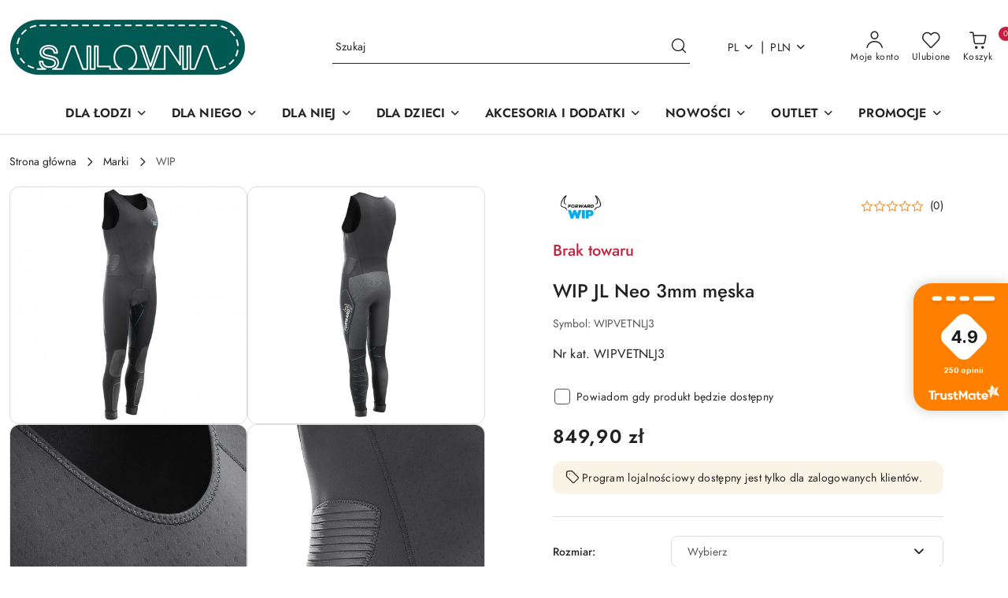

--- FILE ---
content_type: text/html; charset=utf-8
request_url: https://sailovnia.pl/WIP-JL-Neo-3mm-men-p9889
body_size: 32404
content:
<!DOCTYPE html>
<html lang="pl" currency="PLN"  class=" ">
	<head>
		<meta http-equiv="Content-Type" content="text/html; charset=UTF-8" />
		<meta name="description" content="WIP JL Neo 3mm męska WIP JL Neo 3mm Męska Pianka Forward – Komfort i Ochrona w Najtrudniejszych Warunkach WIP JL Neo 3mm Męska Pianka Forward to doskonały wybór dla każdego, kto potrzebuje niezawodnej ochrony przed zimnem w trudnych warunkach wodnych. Pia">
		<meta name="keywords" content="Sailovnia, sklep, żeglarski, akcesoria żeglarskie, pianki, liny, żagle, bloki, kabestany, zhik, harken, rooster, laser, ilca holt, lalizas, żeglarstwo, sztormiak, pianka, longjohn, lajkra, buty piankowe, rękawiczki jacht, farby, chemia jachtowa, PolarWave">
					<meta name="generator" content="Sky-Shop">
						<meta name="author" content="Sklep żeglarski Sailovnia - działa na oprogramowaniu sklepów internetowych Sky-Shop.pl">
		<meta name="viewport" content="width=device-width, initial-scale=1.0">
		<meta name="skin_id" content="flex">
		<meta property="og:title" content="WIP JL Neo 3mm męska &gt; Forward WIP">
		<meta property="og:description" content="WIP JL Neo 3mm męska WIP JL Neo 3mm Męska Pianka Forward – Komfort i Ochrona w Najtrudniejszych Warunkach WIP JL Neo 3mm Męska Pianka Forward to doskonały wybór dla każdego, kto potrzebuje niezawodnej ochrony przed zimnem w trudnych warunkach wodnych. Pia">
					<meta property="og:image" content="https://sailovnia.pl/images/sailovnia1/0-1000/WIP-JL-Neo-3mm-meska_%5B816%5D_568.jpg">
			<meta property="og:image:type" content="image/jpeg">
			<meta property="og:image:width" content="568">
			<meta property="og:image:height" content="568">
			<link rel="image_src" href="https://sailovnia.pl/images/sailovnia1/0-1000/WIP-JL-Neo-3mm-meska_%5B816%5D_568.jpg">
							<link rel="shortcut icon" href="/upload/sailovnia1/favicon.png">
									<link rel="next" href="https://sailovnia.pl/WIP-JL-Neo-3mm-men-p9889/pa/2#scr">
							<link rel="canonical" href="https://sailovnia.pl/WIP-JL-Neo-3mm-meska-p9889">
						<title>WIP JL Neo 3mm męska &gt; Forward WIP</title>
		<!-- Google Tag Manager -->
<script>(function(w,d,s,l,i){w[l]=w[l]||[];w[l].push({'gtm.start':
new Date().getTime(),event:'gtm.js'});var f=d.getElementsByTagName(s)[0],
j=d.createElement(s),dl=l!='dataLayer'?'&l='+l:'';j.async=true;j.src=
'https://www.googletagmanager.com/gtm.js?id='+i+dl;f.parentNode.insertBefore(j,f);
})(window,document,'script','dataLayer','GTM-PGM6TDD');</script>
<!-- End Google Tag Manager -->

				


    <script type="text/plain" data-cookiecategory="marketing">
        !function(f, b, e, v, n, t, s) {
            if (f.fbq) return;
            n = f.fbq = function() {
                n.callMethod ?
                    n.callMethod.apply(n, arguments) : n.queue.push(arguments)
            };
            if (!f._fbq) f._fbq = n;
            n.push = n;
            n.loaded = !0;
            n.version = '2.0';
            n.queue = [];
            t = b.createElement(e);
            t.async = !0;
            t.src = v;
            s = b.getElementsByTagName(e)[0];
            s.parentNode.insertBefore(t, s)
        }(window,
            document, 'script', 'https://connect.facebook.net/en_US/fbevents.js');
        fbq('init', '2789877771314595');

				fbq('track', 'PageView', {}, { eventID: 'PageView.0954865001767436142' } );
				fbq('track', 'ViewContent', {"value":849.9,"currency":"PLN","content_ids":[9889],"content_type":"product","content_name":"WIP JL Neo 3mm męska"}, { eventID: 'ViewContent.0954865001767436142' } );
		    </script>
    <noscript>
        <img height="1" width="1" src="https://www.facebook.com/tr?id=2789877771314595&ev=&noscript=1">
    </noscript>

<!-- edrone -->



	
        <script>
        const getCookie = (name) => {
            const pair = document.cookie.split('; ').find(x => x.startsWith(name+'='))
            if (pair) {
                return JSON.parse(pair.split('=')[1])
            }
        }

        const ccCookie = getCookie('cc_cookie')

        window.dataLayer = window.dataLayer || [];
        function gtag(){dataLayer.push(arguments);}

        gtag('consent', 'default', {
            'ad_storage': 'denied',
            'analytics_storage': 'denied',
            'ad_user_data': 'denied',
            'ad_personalization':  'denied',
            'security_storage': 'denied',
            'personalization_storage': 'denied',
            'functionality_storage': 'denied',
            wait_for_update: 500
        });

        // --- MICROSOFT ---
        window.uetq = window.uetq || [];
        window.uetq.push('consent', 'default', {
            'ad_storage': 'denied'
        });

        if (ccCookie) {
            gtag('consent', 'update', {
                'ad_storage': ccCookie.categories.includes('marketing') ? 'granted' : 'denied',
                'analytics_storage': ccCookie.categories.includes('analytics') ? 'granted' : 'denied',
                'ad_user_data': ccCookie.categories.includes('marketing') ? 'granted' : 'denied',
                'ad_personalization':  ccCookie.categories.includes('marketing') ? 'granted' : 'denied',
                'security_storage': 'granted',
                'personalization_storage': 'granted',
                'functionality_storage': 'granted'
            });

            // --- MICROSOFT ---
            window.uetq.push('consent', 'update', {
                'ad_storage': ccCookie.categories.includes('marketing') ? 'granted' : 'denied'
            });
        }

    </script>
        <script async src="https://www.googletagmanager.com/gtag/js?id=G-F95B2Y1XR1"></script>
    <script>
        window.dataLayer = window.dataLayer || [];
        function gtag(){dataLayer.push(arguments);}
        gtag('js', new Date());

        gtag('config', 'G-F95B2Y1XR1');
    </script>
	


	<script>
		var GA_4_PRODUCTS_DATA =  [{"item_id":9889,"item_brand":"Forward WIP","item_category":"WIP"}] ;
			</script>







		<script type="text/javascript">

			function imageLoaded(element, target = "prev") {
				let siblingElement;
				if (target === "prev") {
					siblingElement = element.previousElementSibling;
				} else if (target === "link") {
					siblingElement = element.parentElement.previousElementSibling;
				}
				if (siblingElement && (siblingElement.classList.contains("fa") || siblingElement.classList.contains("icon-refresh"))) {
					siblingElement.style.display = "none";
				}
			}
			</script>

        		<link rel="stylesheet" href="/view/new/scheme/public/_common/scss/libs/bootstrap5.min.css">
		<link rel="stylesheet"  href="/view/new/scheme/public/_common/scss/libs/angular-material.min.css">
		
		<link rel="stylesheet" href="/view/new/userContent/sailovnia1/style.css?v=686">
		<!-- Google Tag Manager -->
<script>(function(w,d,s,l,i){w[l]=w[l]||[];w[l].push({'gtm.start':
new Date().getTime(),event:'gtm.js'});var f=d.getElementsByTagName(s)[0],
j=d.createElement(s),dl=l!='dataLayer'?'&l='+l:'';j.async=true;j.src=
'https://www.googletagmanager.com/gtm.js?id='+i+dl;f.parentNode.insertBefore(j,f);
})(window,document,'script','dataLayer','GTM-5RJWLWH');</script>
<!-- End Google Tag Manager -->

<meta name="facebook-domain-verification" content="vxw8xz6fnqjledfj87w1lyfsx75xwd">
		
		<script src="/view/new/scheme/public/_common/js/libs/promise/promise.min.js"></script>
		<script src="/view/new/scheme/public/_common/js/libs/jquery/jquery.min.js"></script>
		<script src="/view/new/scheme/public/_common/js/libs/angularjs/angularjs.min.js"></script>
	</head>
	<body 		  data-coupon-codes-active="1"
		  data-free-delivery-info-active="1"
		  data-generate-pdf-config="PRODUCT_AND_CART"
		  data-hide-price="0"
		  data-is-user-logged-id="0"
		  data-loyalty-points-active="1"
		  data-cart-simple-info-quantity="0"
		  data-cart-simple-info-price="0,00 zł"
		  data-base="PLN"
		  data-used="PLN|zł"
		  data-rates="'PLN':1,'EUR':4.2156,'CZK':0.1743"
		  data-decimal-hide="0"
		  data-decimal=","
		  data-thousand=" "
		   data-js-hash="5b18f20079"		  data-gtag-events="true" data-gtag-id="G-F95B2Y1XR1"		  		  class="		  		  		  		  "
		  		  		  		  		  data-hurt-price-type=""
		  data-hurt-price-text=""
		  		  data-tax="23"
	>
		<!-- Google Tag Manager (noscript) -->
<noscript><iframe src="https://www.googletagmanager.com/ns.html?id=GTM-5RJWLWH"
height="0" width="0" style="display:none;visibility:hidden"></iframe></noscript>
<!-- End Google Tag Manager (noscript) -->

<div id="a8172f52-9a99-462d-8b0a-70e0720d9b05"></div>
<script defer src="https://trustmate.io/widget/api/a8172f52-9a99-462d-8b0a-70e0720d9b05/script"></script>



<script>

function trustmateProductWidget() {

 var productId = 9889;

 if (productId) {

  var trustmateWidgetId = '2b48db37-c1c8-40ce-80a5-0f19b63c0760';

  var trustmateWidgetContainer = document.createElement("div");

  trustmateWidgetContainer.setAttribute("id", trustmateWidgetId);

  var referenceNode = document.querySelector('section.product-tabs');

  referenceNode.parentNode.insertBefore(trustmateWidgetContainer, referenceNode.nextSibling);

  var trustmateWidgetUrl = "https://trustmate.io/api/widget/" + trustmateWidgetId + "/script?product=" + productId;

  var trustmateWidgetScript = document.createElement("script");

  trustmateWidgetScript.setAttribute("src", trustmateWidgetUrl.toString());

  trustmateWidgetScript.setAttribute("async", "false");

  document.body.appendChild(trustmateWidgetScript);

 }

}  


if (document.readyState === "complete" || document.readyState === "interactive") {

 setTimeout(trustmateProductWidget, 1);

} else {

 document.addEventListener("DOMContentLoaded", trustmateProductWidget);

}

</script>
		
					
<!-- Google Tag Manager (noscript) -->
<noscript>
    <iframe src="https://www.googletagmanager.com/ns.html?id=G-F95B2Y1XR1"
                  height="0" width="0" style="display:none;visibility:hidden"></iframe>
</noscript>
<!-- End Google Tag Manager (noscript) -->
		


<div id="aria-live" role="alert" aria-live="assertive" class="sr-only">&nbsp;</div>
<main class="skyshop-container" data-ng-app="SkyShopModule">
		
<div class="header_topbar_logo_search_basket-wrapper header_wrapper" data-ng-controller="CartCtrl" data-ng-init="init({type: 'QUICK_CART', turnOffSales: 0})">
        
<md-sidenav role="dialog" aria-modal="true" ng-cloak md-component-id="mobile-cart" class="md-sidenav-right position-fixed full-width-sidenav" sidenav-swipe>
    <md-content layout-padding="">
        <div class="dropdown dropdown-quick-cart">
            
<div data-ng-if="data.cartSelected || data.hidePrice" id="header_cart" class="header_cart">
    <!--googleoff: all-->

    <div class="header_cart_title d-flex align-items-center justify-content-between hidden-on-desktop">
        <span class="sky-f-body-bold">Koszyk (<span data-ng-bind="data.cartAmount">0</span>)</span>
        <button aria-label="Zamknij podgląd koszyka" class="border-0 bg-transparent d-flex" data-ng-keydown="closeMobileCart($event)" data-ng-click="closeMobileCart($event)"><span class="icon-close_24 icon-24 icon-600"></span></button>
    </div>

    <div data-ng-if="data.cartSelected.items.length" class="products-scroll" data-scrollbar>
        <ul class="products">
            <li aria-labelledby="prod-[{[$index]}]-name"
                    data-nosnippet data-ng-repeat="item in data.cartSelected.items track by item.id"
                data-ng-if="item.type !== 'GRATIS_PRODUCT'"
                class="product-tile justify-content-between d-flex align-items-start">

                <button class="d-flex flex-grow-1 border-0 bg-transparent text-decoration-children" data-ng-click="openProductPage(item.product)" data-ng-disabled="isApiPending">
                    <img class="product-image"
                         data-ng-srcset="[{[item.product.photo.url]}] 75w"
                         sizes="(max-width: 1200px) 75px, 100px"
                         data-ng-src="[{[item.product.photo.url]}]"
                         alt="[{[item.product.name]}]"
                         aria-hidden="true"/>
                    <div>
                        <h3 id="prod-[{[$index]}]-name"
                            class="product-name sky-f-small-regular text-start child-decoration">
                            <span aria-label="Produkt [{[$index+1]}]:"></span>
                            <span data-ng-bind="item.product.name"></span>
                        </h3>
                        <p class="product-total text-start">
                            <span class="sr-only">Ilość:</span>
                            <span data-ng-bind="item.quantity"></span>
                            <span aria-hidden="true">x</span>
                            <span class="sr-only">Cena jednostkowa:</span>
                            <span class="sky-f-small-bold text-lowercase" data-ng-bind-html="item.unitPriceSummary | priceFormat:''"></span>
                        </p>
                    </div>
                </button>
                <div>
                    <button aria-label="Usuń produkt z koszyka: [{[item.product.name]}]"
                            type="button"
                            class="d-flex border-0 bg-transparent p-0 m-2"
                            is-disabled="isApiPending"
                            remove-list-item
                            parent-selector-to-remove="'li'"
                            collapse-animation="true"
                            click="deleteCartItem(item.id)">
                        <span class="icon-close_circle_24 icon-18 cursor-pointer">
                        <span class="path1"></span>
                        <span class="path2"></span>
                    </span>
                    </button>

                </div>
            </li>
        </ul>
    </div>
    <div data-ng-if="!data.cartSelected.items.length"
         class="cart-empty d-flex justify-content-center align-items-center">
        <span class="sky-f-body-medium">Koszyk jest pusty</span>
    </div>
    
<section data-ng-if="cartFinalDiscountByFreeDelivery() || (data.cartFreeDelivery && data.cartFreeDelivery.status !== data.cartFreeDeliveryStatuses.NOT_AVAILABLE)" class="free_shipment sky-statement-green sky-rounded-4 sky-mb-1">
  <div data-ng-if="!cartFinalDiscountByFreeDelivery()  && data.cartFreeDelivery && data.cartFreeDelivery.missingAmount > 0">
    <p class="d-flex justify-content-center align-items-center mb-0 color-inherit">
      <span class="icon-truck icon-24 me-2"></span>
      <span class="core_addAriaLivePolite sky-f-caption-regular">
            Do bezpłatnej dostawy brakuje
        <span class="sky-f-caption-medium text-lowercase" data-ng-bind-html="data.cartFreeDelivery | priceFormat: ''">-,--</span>
        </span>
    </p>
  </div>
  <div data-ng-if="cartFinalDiscountByFreeDelivery() || data.cartFreeDelivery.missingAmount <= 0">
    <div class="cart-upper strong special free-delivery d-flex justify-content-center align-items-center">
      <span class="icon-truck icon-24 me-2 sky-text-green-dark"></span>
      <span class="core_addAriaLivePolite sky-f-caption-medium sky-text-green-dark text-uppercase">Darmowa dostawa!</span>
    </div>
  </div>
</section>    <div role="region" aria-labelledby="order_summary">
        <h3 id="order_summary" class="sr-only">Podsumowanie zamówienia</h3>
        <p class="d-flex justify-content-between color-inherit mb-0">
                <span class="sky-f-body-bold sky-letter-spacing-1per">Suma                 </span>
            <span data-ng-if="!data.hidePrice" class="price-color sky-f-body-bold sky-letter-spacing-1per"
                  data-ng-bind-html="data.cartSelected.priceSummary | priceFormat:'':true">0,00 zł</span>
            <span data-ng-if="data.hidePrice" class="sky-f-body-bold"></span>
        </p>
                <p class="quick-cart-products-actions__summary-discount-info mb-0" data-ng-if="data.cartSelected.priceSummary.final.gross != data.cartSelected.priceSummary.base.gross">
            <small>Cena uwzględnia rabaty</small>
        </p>
    </div>
    <div class="execute-order-container">
        <button type="button"
                data-ng-click="executeOrder($event)"
                data-ng-keydown="executeOrder($event)"
                class="btn btn-primary sky-f-body-bold d-block w-100">
            Realizuj zamówienie
        </button>
    </div>


    <!--googleon: all-->
</div>        </div>
    </md-content>
</md-sidenav>        <header class="header header_topbar_logo_search_basket " data-sticky="no">
        

<div class="header_searchbar_panel d-flex align-items-top">
  <div class="container-xxl">
    <div class="container container-wrapper d-flex justify-content-center">
      
<form id="header_panel_searchbar" class="header_searchbar" method="GET" action="/category/#top">

    <div class="sky-input-group-material input-group">
        <input aria-label="Wyszukaj produkt"
               class="form-control sky-f-small-regular p-1 pb-0 pt-0 pe-4 core_quickSearchAjax"
               cy-data="headerSearch"
               type="search"
               name="q"
               value=""
               placeholder="Szukaj"
               autocomplete="off"
               product-per-page="5"
                       />
                <button type="submit" value="Szukaj" aria-label="Szukaj i przejdź do wyników wyszukiwania" class="p-1 pb-0 pt-0">
            <span class="icon-search_big icon-20"></span>
        </button>
    </div>
        <div aria-live="assertive" class="aria-live-quick-search sr-only"></div>
    <div class="core_quickSearchAjaxHints hidden">
        <div class="search d-flex align-items-center flex-column">
            <div class="search-loading text-center">
                <span class="icon-refresh spinner icon-30 sky-text-black-primary"></span>
            </div>
            <div         class="search-information text-center hidden">
                <span class="information sky-f-small-regular"></span>
            </div>
            <table class="search-results w-100">
                <tr class="search-result-pattern hidden" data-id="{{:id:}}">
                    <td class="w-100" role="group">
                        <a href="#{{:url:}}" class="link d-flex">
                            <div class="search-img">
                                <img src="/view/new/img/transparent.png" data-src="{{:image:}}_60.jpg" alt=""/>
                            </div>
                            <div class="search-info">
                                <div class="search-name">
                                    <span class="sr-only">Produkt {{:position:}}:</span>
                                    <span class="sky-f-small-regular">{{:name:}}</span>
                                    <span class="sr-only">.</span>
                                </div>
                                <div class="search-price">
                                  <span  class="sky-f-small-bold {{:is_discount:}}">
                                      <span class="sr-only">Cena przed promocją:</span>
                                      <span class="core_priceFormat" data-price="{{:price:}}"></span>
                                      <span class="sr-only">.</span>
                                  </span>
                                    <span class="price sky-f-small-bold sky-text-red">
                                        <span class="sr-only">{{:aria_price:}}</span>
                                        <span class="core_priceFormat " data-price="{{:price_discount:}}"></span>
                                        <span class="sr-only">.</span>
                                    </span>
                                </div>
                            </div>
                        </a>
                    </td>
                </tr>
            </table>
            <div class="search-count hidden">
                 <button aria-label="Przejdź do wszystkich wyników wyszukiwania" type="submit" class="sky-f-small-regular border-0 bg-transparent text-decoration-children">
                     <span class="child-decoration">
                         Pokaż wszystkie:<span class="ms-1 sky-f-small-medium count"></span>
                     </span>
                 </button>
            </div>
        </div>
    </div>
    </form>      <button aria-label="Zamknij wyszukiwarkę" id="toggleHeaderSearchbarPanel" type="button" class="close-searchbar ms-2 bg-transparent border-0">
        <span class="icon-close_28 icon-28"></span>
      </button>
    </div>
  </div>
</div>
<div class="container-xxl header_with_searchbar">
  <div class="container container-wrapper">
    <div class="header-components d-flex justify-content-between align-items-center">
      <div class="logo-wrapper d-flex hidden-on-desktop">
        <div class="d-flex align-items-center w-100">
          
<div class="hidden-on-desktop d-flex align-items-center mb-3 mt-3">
    <button aria-label="Otwórz menu główne" type="button" id="mobile-open-flex-menu" class="icon-hamburger_menu icon-23 sky-cursor-pointer border-0 bg-transparent p-0 icon-black"></button>

    <div id="mobile-flex-menu" class="flex_menu">
        <div class="flex_menu_title d-flex align-items-center justify-content-between hidden-on-desktop">
            <button aria-label="Powrót do poprzedniego poziomu menu" class="flex_back_button icon-arrow_left_32 icon-600 bg-transparent border-0 p-0 icon-black" ></button>
            <span class="sky-f-body-bold title">
                <span class="ms-3 me-3 logo">
                    
<!--PARAMETERS:
    COMPONENT_CLASS
    SRC
    ALT
    DEFAULT_ALT
-->

<a href="/" class=" header_mobile_menu_logo d-flex align-items-center">
    <img data-src-old-browser=""  src="/upload/sailovnia1/logos//unnamed.png" alt=" Sklep żeglarski Sailovnia " />
</a>                </span>

            </span>
            <button id="mobile-flex-menu-close" type="button" aria-label="Zamknij menu główne" class="icon-close_24 icon-24 icon-600 mx-3 bg-transparent border-0 p-0 icon-black"></button>
        </div>
        <div class="categories-scroll scroll-content">
            <ul class="main-categories categories-level-1">
                
                                                <li>
                    <a
                              role="button" aria-haspopup="true"  tabindex="0"                            data-title="DLA ŁODZI" ">
                        <span>DLA ŁODZI</span>
                        <span class="icon-arrow_right_16 icon-16 icon-600"></span>
                    </a>
                                            <ul aria-label="Lista opcji dla: DLA ŁODZI" class="categories-level-2">
                                                                                                <li>
                                        <a role="button" aria-haspopup="true" tabindex="0" data-title="DLA ŁODZI" href="/DLA-LODZI-c292">
                                            <span>DLA ŁODZI</span>
                                                                                            <span class="icon-arrow_right_16 icon-16 icon-600"></span>
                                                                                    </a>
                                                                                    <ul>
                                                                                                    <li>
                                                        <a data-title="Osprzęt" href="/Osprzet-c20">
                                                            <span>Osprzęt</span>
                                                        </a>
                                                    </li>
                                                                                                    <li>
                                                        <a data-title="Bezpieczeństwo" href="/Bezpieczenstwo-c24">
                                                            <span>Bezpieczeństwo</span>
                                                        </a>
                                                    </li>
                                                                                                    <li>
                                                        <a data-title="Naprawa i konserwacja" href="/Naprawa-i-konserwacja-c205">
                                                            <span>Naprawa i konserwacja</span>
                                                        </a>
                                                    </li>
                                                                                                    <li>
                                                        <a data-title="Elektryka jachtowa" href="/Elektryka-jachtowa-c290">
                                                            <span>Elektryka jachtowa</span>
                                                        </a>
                                                    </li>
                                                                                            </ul>
                                                                                                                            </ul>
                                    </li>
                                
                
                                                                                <li>
                    <a
                              role="button" aria-haspopup="true"  tabindex="0"                            data-title="DLA NIEGO" ">
                        <span>DLA NIEGO</span>
                        <span class="icon-arrow_right_16 icon-16 icon-600"></span>
                    </a>
                                            <ul aria-label="Lista opcji dla: DLA NIEGO" class="categories-level-2">
                                                                                                <li>
                                        <a role="button" aria-haspopup="true" tabindex="0" data-title="DLA NIEGO" href="/DLA-NIEGO-c294">
                                            <span>DLA NIEGO</span>
                                                                                            <span class="icon-arrow_right_16 icon-16 icon-600"></span>
                                                                                    </a>
                                                                                    <ul>
                                                                                                    <li>
                                                        <a data-title="ODZIEŻ" href="/ODZIEZ-c296">
                                                            <span>ODZIEŻ</span>
                                                        </a>
                                                    </li>
                                                                                                    <li>
                                                        <a data-title="OBUWIE" href="/OBUWIE-c299">
                                                            <span>OBUWIE</span>
                                                        </a>
                                                    </li>
                                                                                            </ul>
                                                                                                                            </ul>
                                    </li>
                                
                
                                                                                <li>
                    <a
                              role="button" aria-haspopup="true"  tabindex="0"                            data-title="DLA NIEJ" ">
                        <span>DLA NIEJ</span>
                        <span class="icon-arrow_right_16 icon-16 icon-600"></span>
                    </a>
                                            <ul aria-label="Lista opcji dla: DLA NIEJ" class="categories-level-2">
                                                                                                <li>
                                        <a role="button" aria-haspopup="true" tabindex="0" data-title="DLA NIEJ" href="/DLA-NIEJ-c293">
                                            <span>DLA NIEJ</span>
                                                                                            <span class="icon-arrow_right_16 icon-16 icon-600"></span>
                                                                                    </a>
                                                                                    <ul>
                                                                                                    <li>
                                                        <a data-title="ODZIEŻ" href="/ODZIEZ-c297">
                                                            <span>ODZIEŻ</span>
                                                        </a>
                                                    </li>
                                                                                                    <li>
                                                        <a data-title="OBUWIE" href="/OBUWIE-c300">
                                                            <span>OBUWIE</span>
                                                        </a>
                                                    </li>
                                                                                            </ul>
                                                                                                                            </ul>
                                    </li>
                                
                
                                                                                <li>
                    <a
                              role="button" aria-haspopup="true"  tabindex="0"                            data-title="DLA DZIECI" ">
                        <span>DLA DZIECI</span>
                        <span class="icon-arrow_right_16 icon-16 icon-600"></span>
                    </a>
                                            <ul aria-label="Lista opcji dla: DLA DZIECI" class="categories-level-2">
                                                                                                <li>
                                        <a role="button" aria-haspopup="true" tabindex="0" data-title="DLA DZIECI" href="/DLA-DZIECI-c295">
                                            <span>DLA DZIECI</span>
                                                                                            <span class="icon-arrow_right_16 icon-16 icon-600"></span>
                                                                                    </a>
                                                                                    <ul>
                                                                                                    <li>
                                                        <a data-title="ODZIEŻ" href="/ODZIEZ-c298">
                                                            <span>ODZIEŻ</span>
                                                        </a>
                                                    </li>
                                                                                                    <li>
                                                        <a data-title="OBUWIE" href="/OBUWIE-c301">
                                                            <span>OBUWIE</span>
                                                        </a>
                                                    </li>
                                                                                            </ul>
                                                                                                                            </ul>
                                    </li>
                                
                
                                                                                <li>
                    <a
                              role="button" aria-haspopup="true"  tabindex="0"                            data-title="AKCESORIA I DODATKI" ">
                        <span>AKCESORIA I DODATKI</span>
                        <span class="icon-arrow_right_16 icon-16 icon-600"></span>
                    </a>
                                            <ul aria-label="Lista opcji dla: AKCESORIA I DODATKI" class="categories-level-2">
                                                                                                <li>
                                        <a role="button" aria-haspopup="true" tabindex="0" data-title="AKCESORIA I DODATKI" href="/AKCESORIA-I-DODATKI-c302">
                                            <span>AKCESORIA I DODATKI</span>
                                                                                            <span class="icon-arrow_right_16 icon-16 icon-600"></span>
                                                                                    </a>
                                                                                    <ul>
                                                                                                    <li>
                                                        <a data-title="CZAPKI" href="/CZAPKI-c305">
                                                            <span>CZAPKI</span>
                                                        </a>
                                                    </li>
                                                                                                    <li>
                                                        <a data-title="RĘKAWICE" href="/REKAWICE-c306">
                                                            <span>RĘKAWICE</span>
                                                        </a>
                                                    </li>
                                                                                                    <li>
                                                        <a data-title="SKARPETKI" href="/SKARPETKI-c307">
                                                            <span>SKARPETKI</span>
                                                        </a>
                                                    </li>
                                                                                                    <li>
                                                        <a data-title="OKULARY" href="/OKULARY-c308">
                                                            <span>OKULARY</span>
                                                        </a>
                                                    </li>
                                                                                                    <li>
                                                        <a data-title="KASKI" href="/KASKI-c309">
                                                            <span>KASKI</span>
                                                        </a>
                                                    </li>
                                                                                                    <li>
                                                        <a data-title="PASKI DO SPODNI" href="/PASKI-DO-SPODNI-c310">
                                                            <span>PASKI DO SPODNI</span>
                                                        </a>
                                                    </li>
                                                                                                    <li>
                                                        <a data-title="TORBY, WORKI I PLECAKI" href="/TORBY-WORKI-I-PLECAKI-c311">
                                                            <span>TORBY, WORKI I PLECAKI</span>
                                                        </a>
                                                    </li>
                                                                                                    <li>
                                                        <a data-title="KOMINY, APASZKI I KOMINIARKI" href="/KOMINY-APASZKI-I-KOMINIARKI-c312">
                                                            <span>KOMINY, APASZKI I KOMINIARKI</span>
                                                        </a>
                                                    </li>
                                                                                                    <li>
                                                        <a data-title="PONCHA I RĘCZNIKI" href="/PONCHA-I-RECZNIKI-c313">
                                                            <span>PONCHA I RĘCZNIKI</span>
                                                        </a>
                                                    </li>
                                                                                                    <li>
                                                        <a data-title="UPRZĘŻE TRAPEZOWE" href="/UPRZEZE-TRAPEZOWE-c314">
                                                            <span>UPRZĘŻE TRAPEZOWE</span>
                                                        </a>
                                                    </li>
                                                                                                    <li>
                                                        <a data-title="NA PREZENT" href="/NA-PREZENT-c281">
                                                            <span>NA PREZENT</span>
                                                        </a>
                                                    </li>
                                                                                            </ul>
                                                                                                                            </ul>
                                    </li>
                                
                
                                                                                <li>
                    <a
                                                          data-title="NOWOŚCI" href="https://sailovnia.pl/Nowosci-c280"">
                        <span>NOWOŚCI</span>
                        <span class="icon-arrow_right_16 icon-16 icon-600"></span>
                    </a>
                                            <ul aria-label="Lista opcji dla: NOWOŚCI" class="categories-level-2">
                                                                                                <li>
                                        <a  data-title="NOWOŚCI" href="/NOWOSCI-c280">
                                            <span>NOWOŚCI</span>
                                                                                    </a>
                                                                                                                            </ul>
                                    </li>
                                
                
                                                                                <li>
                    <a
                                                          data-title="OUTLET" href="https://sailovnia.pl/Outlet-c279"">
                        <span>OUTLET</span>
                        <span class="icon-arrow_right_16 icon-16 icon-600"></span>
                    </a>
                                            <ul aria-label="Lista opcji dla: OUTLET" class="categories-level-2">
                                                                                                <li>
                                        <a  data-title="OUTLET" href="/OUTLET-c279">
                                            <span>OUTLET</span>
                                                                                    </a>
                                                                                                                            </ul>
                                    </li>
                                
                
                                                                                <li>
                    <a
                                                          data-title="PROMOCJE" href="https://sailovnia.pl/PROMOCJE-c256"">
                        <span>PROMOCJE</span>
                        <span class="icon-arrow_right_16 icon-16 icon-600"></span>
                    </a>
                                            <ul aria-label="Lista opcji dla: PROMOCJE" class="categories-level-2">
                                                                                                <li>
                                        <a  data-title="PROMOCJE" href="/PROMOCJE-c256">
                                            <span>PROMOCJE</span>
                                                                                    </a>
                                                                                                                            </ul>
                                    </li>
                                
                
                                                            </ul>
        </div>

    </div>
</div>
          <div class="ms-3 me-3 flex-grow-1">
            
<!--PARAMETERS:
    COMPONENT_CLASS
    SRC
    ALT
    DEFAULT_ALT
-->

<a href="/" class="d-flex align-items-center">
    <img data-src-old-browser=""  src="/upload/sailovnia1/logos//unnamed.png" alt=" Sklep żeglarski Sailovnia " />
</a>          </div>
        </div>

        
<!-- PARAMETERS:
     SEARCH_ICON_HIDDEN_ON_DESKTOP
     ICON_LABELS_HIDDEN_ON_DESKTOP

     HIDE_SEARCH
     HIDE_ACCOUNT
     HIDE_CART
     HIDE_MENU_ON_DESKTOP
     CART_SUFFIX_ID

 -->

<nav class=" hidden-on-desktop header_user_menu sky-navbar navbar navbar-expand-lg sky-mt-2-5 sky-mb-2-5 col justify-content-end">
    <ul class="navbar-nav d-flex flex-flow-nowrap align-items-center">
            <li class="nav-item
                hidden-on-desktop">
            <button aria-label="Otwórz wyszukiwarkę" id="toggleHeaderSearchbarPanel" type="button" class="nav-link d-flex flex-column align-items-center bg-transparent border-0">
                <span class="icon-search_big icon-24"></span>
                <span aria-hidden="true" class="sky-f-caption-regular text-nowrap hidden-on-mobile">Szukaj</span>            </button>
        </li>
    
    
                <li class="
                nav-item position-relative">
            <button type="button" aria-label="Liczba ulubionych produktów: 0" class="core_openStore nav-link d-flex flex-column align-items-center bg-transparent border-0">
                <span class="icon-favourite_outline icon-24"></span>
                <span class="sky-f-caption-regular hidden-on-mobile ">Ulubione</span>
                            </button>
        </li>
                                            <li class="
                                        nav-item quick-cart dropdown" >
                    <button
                            id="header-cart-button-mobile"
                            aria-label="Liczba produktów w koszyku: [{[data.cartAmount]}]"
                            aria-haspopup="true"
                            aria-expanded="false"
                            aria-controls="header-cart-menu-mobile"
                            class="nav-link cart-item dropdown-toggle d-flex flex-column align-items-center position-relative bg-transparent border-0"
                            type="button"
                            data-bs-toggle="dropdown"
                            data-ng-keydown="openMobileCart($event)"
                            data-ng-click="openMobileCart($event)" data-ng-mouseenter="loadMobileCart()">
                                    <span class="icon-shipping_bag icon-24"></span>
                                    <span class="sky-f-caption-regular text-nowrap hidden-on-mobile ">Koszyk</span>
                                    <span class="translate-middle sky-badge badge-cart-amount">
                                        <span data-ng-bind="data.cartAmount" class="sky-f-number-in-circle">0</span>
                                    </span>
                    </button>
                    <ul id="header-cart-menu-mobile"  class="dropdown-menu dropdown-quick-cart ">
                                                    <li ng-cloak data-ng-if="data.initCartAmount">
                                
<div data-ng-if="data.cartSelected || data.hidePrice" id="header_cart" class="header_cart">
    <!--googleoff: all-->

    <div class="header_cart_title d-flex align-items-center justify-content-between hidden-on-desktop">
        <span class="sky-f-body-bold">Koszyk (<span data-ng-bind="data.cartAmount">0</span>)</span>
        <button aria-label="Zamknij podgląd koszyka" class="border-0 bg-transparent d-flex" data-ng-keydown="closeMobileCart($event)" data-ng-click="closeMobileCart($event)"><span class="icon-close_24 icon-24 icon-600"></span></button>
    </div>

    <div data-ng-if="data.cartSelected.items.length" class="products-scroll" data-scrollbar>
        <ul class="products">
            <li aria-labelledby="prod-[{[$index]}]-name"
                    data-nosnippet data-ng-repeat="item in data.cartSelected.items track by item.id"
                data-ng-if="item.type !== 'GRATIS_PRODUCT'"
                class="product-tile justify-content-between d-flex align-items-start">

                <button class="d-flex flex-grow-1 border-0 bg-transparent text-decoration-children" data-ng-click="openProductPage(item.product)" data-ng-disabled="isApiPending">
                    <img class="product-image"
                         data-ng-srcset="[{[item.product.photo.url]}] 75w"
                         sizes="(max-width: 1200px) 75px, 100px"
                         data-ng-src="[{[item.product.photo.url]}]"
                         alt="[{[item.product.name]}]"
                         aria-hidden="true"/>
                    <div>
                        <h3 id="prod-[{[$index]}]-name"
                            class="product-name sky-f-small-regular text-start child-decoration">
                            <span aria-label="Produkt [{[$index+1]}]:"></span>
                            <span data-ng-bind="item.product.name"></span>
                        </h3>
                        <p class="product-total text-start">
                            <span class="sr-only">Ilość:</span>
                            <span data-ng-bind="item.quantity"></span>
                            <span aria-hidden="true">x</span>
                            <span class="sr-only">Cena jednostkowa:</span>
                            <span class="sky-f-small-bold text-lowercase" data-ng-bind-html="item.unitPriceSummary | priceFormat:''"></span>
                        </p>
                    </div>
                </button>
                <div>
                    <button aria-label="Usuń produkt z koszyka: [{[item.product.name]}]"
                            type="button"
                            class="d-flex border-0 bg-transparent p-0 m-2"
                            is-disabled="isApiPending"
                            remove-list-item
                            parent-selector-to-remove="'li'"
                            collapse-animation="true"
                            click="deleteCartItem(item.id)">
                        <span class="icon-close_circle_24 icon-18 cursor-pointer">
                        <span class="path1"></span>
                        <span class="path2"></span>
                    </span>
                    </button>

                </div>
            </li>
        </ul>
    </div>
    <div data-ng-if="!data.cartSelected.items.length"
         class="cart-empty d-flex justify-content-center align-items-center">
        <span class="sky-f-body-medium">Koszyk jest pusty</span>
    </div>
    
<section data-ng-if="cartFinalDiscountByFreeDelivery() || (data.cartFreeDelivery && data.cartFreeDelivery.status !== data.cartFreeDeliveryStatuses.NOT_AVAILABLE)" class="free_shipment sky-statement-green sky-rounded-4 sky-mb-1">
  <div data-ng-if="!cartFinalDiscountByFreeDelivery()  && data.cartFreeDelivery && data.cartFreeDelivery.missingAmount > 0">
    <p class="d-flex justify-content-center align-items-center mb-0 color-inherit">
      <span class="icon-truck icon-24 me-2"></span>
      <span class="core_addAriaLivePolite sky-f-caption-regular">
            Do bezpłatnej dostawy brakuje
        <span class="sky-f-caption-medium text-lowercase" data-ng-bind-html="data.cartFreeDelivery | priceFormat: ''">-,--</span>
        </span>
    </p>
  </div>
  <div data-ng-if="cartFinalDiscountByFreeDelivery() || data.cartFreeDelivery.missingAmount <= 0">
    <div class="cart-upper strong special free-delivery d-flex justify-content-center align-items-center">
      <span class="icon-truck icon-24 me-2 sky-text-green-dark"></span>
      <span class="core_addAriaLivePolite sky-f-caption-medium sky-text-green-dark text-uppercase">Darmowa dostawa!</span>
    </div>
  </div>
</section>    <div role="region" aria-labelledby="order_summary">
        <h3 id="order_summary" class="sr-only">Podsumowanie zamówienia</h3>
        <p class="d-flex justify-content-between color-inherit mb-0">
                <span class="sky-f-body-bold sky-letter-spacing-1per">Suma                 </span>
            <span data-ng-if="!data.hidePrice" class="price-color sky-f-body-bold sky-letter-spacing-1per"
                  data-ng-bind-html="data.cartSelected.priceSummary | priceFormat:'':true">0,00 zł</span>
            <span data-ng-if="data.hidePrice" class="sky-f-body-bold"></span>
        </p>
                <p class="quick-cart-products-actions__summary-discount-info mb-0" data-ng-if="data.cartSelected.priceSummary.final.gross != data.cartSelected.priceSummary.base.gross">
            <small>Cena uwzględnia rabaty</small>
        </p>
    </div>
    <div class="execute-order-container">
        <button type="button"
                data-ng-click="executeOrder($event)"
                data-ng-keydown="executeOrder($event)"
                class="btn btn-primary sky-f-body-bold d-block w-100">
            Realizuj zamówienie
        </button>
    </div>


    <!--googleon: all-->
</div>                            </li>
                                            </ul>
                </li>
                        </ul>
</nav>      </div>

      <div class="options-wrapper d-flex justify-content-between w-100 align-items-center">
        <div class="col logo-wrapper d-flex align-items-center hidden-on-mobile sky-me-2-5 sky-mt-2-5 sky-mb-2-5">
          
<!--PARAMETERS:
    COMPONENT_CLASS
    SRC
    ALT
    DEFAULT_ALT
-->

<a href="/" class="d-flex align-items-center">
    <img data-src-old-browser=""  src="/upload/sailovnia1/logos//unnamed.png" alt=" Sklep żeglarski Sailovnia " />
</a>        </div>
        
<form id="header_main_searchbar" class="header_searchbar" method="GET" action="/category/#top">

    <div class="sky-input-group-material input-group">
        <input aria-label="Wyszukaj produkt"
               class="form-control sky-f-small-regular p-1 pb-0 pt-0 pe-4 core_quickSearchAjax"
               cy-data="headerSearch"
               type="search"
               name="q"
               value=""
               placeholder="Szukaj"
               autocomplete="off"
               product-per-page="5"
                       />
                <button type="submit" value="Szukaj" aria-label="Szukaj i przejdź do wyników wyszukiwania" class="p-1 pb-0 pt-0">
            <span class="icon-search_big icon-20"></span>
        </button>
    </div>
        <div aria-live="assertive" class="aria-live-quick-search sr-only"></div>
    <div class="core_quickSearchAjaxHints hidden">
        <div class="search d-flex align-items-center flex-column">
            <div class="search-loading text-center">
                <span class="icon-refresh spinner icon-30 sky-text-black-primary"></span>
            </div>
            <div         class="search-information text-center hidden">
                <span class="information sky-f-small-regular"></span>
            </div>
            <table class="search-results w-100">
                <tr class="search-result-pattern hidden" data-id="{{:id:}}">
                    <td class="w-100" role="group">
                        <a href="#{{:url:}}" class="link d-flex">
                            <div class="search-img">
                                <img src="/view/new/img/transparent.png" data-src="{{:image:}}_60.jpg" alt=""/>
                            </div>
                            <div class="search-info">
                                <div class="search-name">
                                    <span class="sr-only">Produkt {{:position:}}:</span>
                                    <span class="sky-f-small-regular">{{:name:}}</span>
                                    <span class="sr-only">.</span>
                                </div>
                                <div class="search-price">
                                  <span  class="sky-f-small-bold {{:is_discount:}}">
                                      <span class="sr-only">Cena przed promocją:</span>
                                      <span class="core_priceFormat" data-price="{{:price:}}"></span>
                                      <span class="sr-only">.</span>
                                  </span>
                                    <span class="price sky-f-small-bold sky-text-red">
                                        <span class="sr-only">{{:aria_price:}}</span>
                                        <span class="core_priceFormat " data-price="{{:price_discount:}}"></span>
                                        <span class="sr-only">.</span>
                                    </span>
                                </div>
                            </div>
                        </a>
                    </td>
                </tr>
            </table>
            <div class="search-count hidden">
                 <button aria-label="Przejdź do wszystkich wyników wyszukiwania" type="submit" class="sky-f-small-regular border-0 bg-transparent text-decoration-children">
                     <span class="child-decoration">
                         Pokaż wszystkie:<span class="ms-1 sky-f-small-medium count"></span>
                     </span>
                 </button>
            </div>
        </div>
    </div>
    </form>        <div class="col d-flex justify-content-end w-100">
          
<nav class="header_switchers sky-navbar navbar navbar-expand-lg sky-mt-2-5 sky-mb-2-5 col justify-content-end">

        <ul class="navbar-nav d-flex flex-flow-nowrap">
                            <li class="nav-item dropdown dropdown-languages">
                <button type="button" class="nav-link sky-f-small-regular dropdown-toggle text-uppercase d-flex align-items-center bg-transparent border-0" data-bs-toggle="dropdown">
                    pl
                    <span class="ms-1 icon-arrow_down_16 icon-16 icon-600"></span>
                </button>
                <ul class="dropdown-menu">
                                                            <li>
                        <a class="dropdown-item d-flex justify-content-between  active " href="/WIP-JL-Neo-3mm-men-p9889/s_lang/pl">
                            <div class="d-flex align-items-center">
                                <img loading="lazy" src="/view/new/img/ico_lang_circle/pl.png" class="icon-20 me-2" alt="Polski">
                                <span>Polski</span>
                            </div>

                                                        <span class="icon-check icon-20"></span>
                                                    </a>
                    </li>
                                                                                <li>
                        <a class="dropdown-item d-flex justify-content-between " href="/WIP-JL-Neo-3mm-men-p9889/s_lang/en">
                            <div class="d-flex align-items-center">
                                <img loading="lazy" src="/view/new/img/ico_lang_circle/en.png" class="icon-20 me-2" alt="English">
                                <span>English</span>
                            </div>

                                                    </a>
                    </li>
                                                                                <li>
                        <a class="dropdown-item d-flex justify-content-between " href="/WIP-JL-Neo-3mm-men-p9889/s_lang/cs">
                            <div class="d-flex align-items-center">
                                <img loading="lazy" src="/view/new/img/ico_lang_circle/cs.png" class="icon-20 me-2" alt="Czech">
                                <span>Czech</span>
                            </div>

                                                    </a>
                    </li>
                                                        </ul>
            </li>
                                        <li class="nav-item d-flex align-self-center">
                <span>|</span>
            </li>
                                        <li class="nav-item dropdown dropdown-currencies">
                <button type="button" class="nav-link sky-f-small-regular dropdown-toggle text-uppercase d-flex align-items-center bg-transparent border-0" data-bs-toggle="dropdown">
                    <span data-select-currency-name>PLN</span>
                    <span class="ms-1 icon-arrow_down_16 icon-16 icon-600"></span>
                </button>
                <ul class="dropdown-menu">
                                            <li>
                            <a class="dropdown-item d-flex justify-content-between active" data-select-currency-active href="#" data-select-currency="PLN|zł">
                                <div class="d-inline">
                                    <span class="currencies-name">PLN</span>
                                    <span>zł</span>
                                </div>                            
                            </a>
                        </li>
                                            <li>
                            <a class="dropdown-item d-flex justify-content-between " data-select-currency-active href="#" data-select-currency="EUR|€">
                                <div class="d-inline">
                                    <span class="currencies-name">EUR</span>
                                    <span>€</span>
                                </div>                            
                            </a>
                        </li>
                                            <li>
                            <a class="dropdown-item d-flex justify-content-between " data-select-currency-active href="#" data-select-currency="CZK|Kč">
                                <div class="d-inline">
                                    <span class="currencies-name">CZK</span>
                                    <span>Kč</span>
                                </div>                            
                            </a>
                        </li>
                                    </ul>
            </li>
                </ul>
    </nav>

          
<!-- PARAMETERS:
     SEARCH_ICON_HIDDEN_ON_DESKTOP
     ICON_LABELS_HIDDEN_ON_DESKTOP

     HIDE_SEARCH
     HIDE_ACCOUNT
     HIDE_CART
     HIDE_MENU_ON_DESKTOP
     CART_SUFFIX_ID

 -->

<nav class="header_user_menu sky-navbar navbar navbar-expand-lg sky-mt-2-5 sky-mb-2-5 col justify-content-end">
    <ul class="navbar-nav d-flex flex-flow-nowrap align-items-center">
            <li class="nav-item
         hidden-on-mobile         hidden-on-desktop">
            <button aria-label="Otwórz wyszukiwarkę" id="toggleHeaderSearchbarPanel" type="button" class="nav-link d-flex flex-column align-items-center bg-transparent border-0">
                <span class="icon-search_big icon-24"></span>
                <span aria-hidden="true" class="sky-f-caption-regular text-nowrap hidden-on-mobile">Szukaj</span>            </button>
        </li>
    
            <li class="nav-item dropdown">
            <button
                    id="header-user-account-button"
                    aria-label="Moje konto"
                    aria-haspopup="true"
                    aria-expanded="false"
                    aria-controls="header-user-account-menu"
                    class="nav-link account-item dropdown-toggle d-flex flex-column align-items-center bg-transparent border-0"
                    type="button"
                    data-bs-toggle="dropdown">
                <span class="icon-user icon-24"></span>
                <span class="sky-f-caption-regular text-nowrap ">Moje konto</span>
                <span class="hidden-on-desktop icon-arrow_down_16 icon-16 icon-600"></span>
            </button>
            <ul id="header-user-account-menu" class="dropdown-menu">
                                    <li>
                        <a aria-label="Zaloguj się" class="dropdown-item d-flex" href="/login/">
                            <span class="sky-f-caption-regular">Zaloguj się</span>
                        </a>
                    </li>
                    <li>
                        <a aria-label="Zarejestruj się" class="dropdown-item d-flex" href="/register/">
                            <span class="sky-f-caption-regular">Zarejestruj się</span>
                        </a>
                    </li>
                                    <li>
                        <a aria-label="Dodaj zgłoszenie" class="dropdown-item d-flex" href="/ticket/add/" rel="nofollow">
                            <span class="sky-f-caption-regular">Dodaj zgłoszenie</span>
                        </a>
                    </li>

                                    <li>
                        <a aria-label="Zgody cookies" class="dropdown-item d-flex" data-cc="c-settings" href="#" rel="nofollow">
                            <span class="sky-f-caption-regular">Zgody cookies</span>
                        </a>
                    </li>
                
                            </ul>
        </li>
    
                <li class="
         hidden-on-mobile         nav-item position-relative">
            <button type="button" aria-label="Liczba ulubionych produktów: 0" class="core_openStore nav-link d-flex flex-column align-items-center bg-transparent border-0">
                <span class="icon-favourite_outline icon-24"></span>
                <span class="sky-f-caption-regular hidden-on-mobile ">Ulubione</span>
                            </button>
        </li>
                                            <li class="
                     hidden-on-mobile                     nav-item quick-cart dropdown" cy-data="headerCart">
                    <button
                            id="header-cart-button-desktop"
                            aria-label="Liczba produktów w koszyku: [{[data.cartAmount]}]"
                            aria-haspopup="true"
                            aria-expanded="false"
                            aria-controls="header-cart-menu-desktop"
                            class="nav-link cart-item dropdown-toggle d-flex flex-column align-items-center position-relative bg-transparent border-0"
                            type="button"
                            data-bs-toggle="dropdown"
                            data-ng-keydown="openMobileCart($event)"
                            data-ng-click="openMobileCart($event)" data-ng-mouseenter="loadMobileCart()">
                                    <span class="icon-shipping_bag icon-24"></span>
                                    <span class="sky-f-caption-regular text-nowrap hidden-on-mobile ">Koszyk</span>
                                    <span class="translate-middle sky-badge badge-cart-amount">
                                        <span data-ng-bind="data.cartAmount" class="sky-f-number-in-circle">0</span>
                                    </span>
                    </button>
                    <ul id="header-cart-menu-desktop"  class="dropdown-menu dropdown-quick-cart ">
                                                    <li ng-cloak data-ng-if="data.initCartAmount">
                                
<div data-ng-if="data.cartSelected || data.hidePrice" id="header_cart" class="header_cart">
    <!--googleoff: all-->

    <div class="header_cart_title d-flex align-items-center justify-content-between hidden-on-desktop">
        <span class="sky-f-body-bold">Koszyk (<span data-ng-bind="data.cartAmount">0</span>)</span>
        <button aria-label="Zamknij podgląd koszyka" class="border-0 bg-transparent d-flex" data-ng-keydown="closeMobileCart($event)" data-ng-click="closeMobileCart($event)"><span class="icon-close_24 icon-24 icon-600"></span></button>
    </div>

    <div data-ng-if="data.cartSelected.items.length" class="products-scroll" data-scrollbar>
        <ul class="products">
            <li aria-labelledby="prod-[{[$index]}]-name"
                    data-nosnippet data-ng-repeat="item in data.cartSelected.items track by item.id"
                data-ng-if="item.type !== 'GRATIS_PRODUCT'"
                class="product-tile justify-content-between d-flex align-items-start">

                <button class="d-flex flex-grow-1 border-0 bg-transparent text-decoration-children" data-ng-click="openProductPage(item.product)" data-ng-disabled="isApiPending">
                    <img class="product-image"
                         data-ng-srcset="[{[item.product.photo.url]}] 75w"
                         sizes="(max-width: 1200px) 75px, 100px"
                         data-ng-src="[{[item.product.photo.url]}]"
                         alt="[{[item.product.name]}]"
                         aria-hidden="true"/>
                    <div>
                        <h3 id="prod-[{[$index]}]-name"
                            class="product-name sky-f-small-regular text-start child-decoration">
                            <span aria-label="Produkt [{[$index+1]}]:"></span>
                            <span data-ng-bind="item.product.name"></span>
                        </h3>
                        <p class="product-total text-start">
                            <span class="sr-only">Ilość:</span>
                            <span data-ng-bind="item.quantity"></span>
                            <span aria-hidden="true">x</span>
                            <span class="sr-only">Cena jednostkowa:</span>
                            <span class="sky-f-small-bold text-lowercase" data-ng-bind-html="item.unitPriceSummary | priceFormat:''"></span>
                        </p>
                    </div>
                </button>
                <div>
                    <button aria-label="Usuń produkt z koszyka: [{[item.product.name]}]"
                            type="button"
                            class="d-flex border-0 bg-transparent p-0 m-2"
                            is-disabled="isApiPending"
                            remove-list-item
                            parent-selector-to-remove="'li'"
                            collapse-animation="true"
                            click="deleteCartItem(item.id)">
                        <span class="icon-close_circle_24 icon-18 cursor-pointer">
                        <span class="path1"></span>
                        <span class="path2"></span>
                    </span>
                    </button>

                </div>
            </li>
        </ul>
    </div>
    <div data-ng-if="!data.cartSelected.items.length"
         class="cart-empty d-flex justify-content-center align-items-center">
        <span class="sky-f-body-medium">Koszyk jest pusty</span>
    </div>
    
<section data-ng-if="cartFinalDiscountByFreeDelivery() || (data.cartFreeDelivery && data.cartFreeDelivery.status !== data.cartFreeDeliveryStatuses.NOT_AVAILABLE)" class="free_shipment sky-statement-green sky-rounded-4 sky-mb-1">
  <div data-ng-if="!cartFinalDiscountByFreeDelivery()  && data.cartFreeDelivery && data.cartFreeDelivery.missingAmount > 0">
    <p class="d-flex justify-content-center align-items-center mb-0 color-inherit">
      <span class="icon-truck icon-24 me-2"></span>
      <span class="core_addAriaLivePolite sky-f-caption-regular">
            Do bezpłatnej dostawy brakuje
        <span class="sky-f-caption-medium text-lowercase" data-ng-bind-html="data.cartFreeDelivery | priceFormat: ''">-,--</span>
        </span>
    </p>
  </div>
  <div data-ng-if="cartFinalDiscountByFreeDelivery() || data.cartFreeDelivery.missingAmount <= 0">
    <div class="cart-upper strong special free-delivery d-flex justify-content-center align-items-center">
      <span class="icon-truck icon-24 me-2 sky-text-green-dark"></span>
      <span class="core_addAriaLivePolite sky-f-caption-medium sky-text-green-dark text-uppercase">Darmowa dostawa!</span>
    </div>
  </div>
</section>    <div role="region" aria-labelledby="order_summary">
        <h3 id="order_summary" class="sr-only">Podsumowanie zamówienia</h3>
        <p class="d-flex justify-content-between color-inherit mb-0">
                <span class="sky-f-body-bold sky-letter-spacing-1per">Suma                 </span>
            <span data-ng-if="!data.hidePrice" class="price-color sky-f-body-bold sky-letter-spacing-1per"
                  data-ng-bind-html="data.cartSelected.priceSummary | priceFormat:'':true">0,00 zł</span>
            <span data-ng-if="data.hidePrice" class="sky-f-body-bold"></span>
        </p>
                <p class="quick-cart-products-actions__summary-discount-info mb-0" data-ng-if="data.cartSelected.priceSummary.final.gross != data.cartSelected.priceSummary.base.gross">
            <small>Cena uwzględnia rabaty</small>
        </p>
    </div>
    <div class="execute-order-container">
        <button type="button"
                data-ng-click="executeOrder($event)"
                data-ng-keydown="executeOrder($event)"
                class="btn btn-primary sky-f-body-bold d-block w-100">
            Realizuj zamówienie
        </button>
    </div>


    <!--googleon: all-->
</div>                            </li>
                                            </ul>
                </li>
                        </ul>
</nav>        </div>
      </div>
    </div>
  </div>
</div>
<nav class="hidden-on-mobile">
  
<!--PARAMETERS
    VERTICAL_MENU
    IS_STICKY
    BORDER_BOTTOM
-->
<nav id="header_main_menu" class="header_main_menu sky-navbar navbar navbar-expand-lg flex-grow-1 hidden-on-mobile d-flex justify-content-center header-bordered" >

    <div class="container-xxl">
            <div class="container container-wrapper">
                <div class="header_main_menu_wrapper d-flex align-items-stretch justify-content-center">
                    <ul aria-label="Menu główne" id="header_main_menu_list" class="navbar-nav d-flex flex-flow-nowrap">

                                                                                                <li class="nav-item nav-item-categories dropdown ">
                            <a aria-haspopup="true" aria-expanded="false"  aria-label="DLA ŁODZI"
                            class="nestedDropdown nav-link nav-link-border dropdown-toggle d-flex align-items-center text-break sky-cursor-pointer"
                            aria-controls="dropdown_menu_986"
                            data-bs-toggle="dropdown"
                               href="javascript:void(0);">
                            <span class="sky-f-body-bold me-1">DLA ŁODZI</span>
                            <span class="icon-arrow_down_16 icon-16 icon-600 text-decoration-none"></span>
                            </a>
                            <ul id="dropdown_menu_986" class="dropdown-menu position-absolute">
                                <div class="container-xxl ">
                                    <div class="container container-wrapper ">
                                        <div class="row row-cols-3 dropdown-menu-scroll">
                                                                                                                                                                                <div class="col align-self-start ">
                                                <a class="text-decoration-children" aria-label="DLA ŁODZI" href="/DLA-LODZI-c292">
                                                    <span class="d-inline-block sky-f-small-bold mt-1 mb-2 child-decoration">DLA ŁODZI</span>
                                                </a>
                                                                                                <ul id="">
                                                                                                        <li>
                                                        <a class="text-decoration-children" aria-label="Osprzęt" href="/Osprzet-c20">
                                                            <div class="d-flex align-items-center mb-2">
                                                                <span class="icon-arrow_right_16 icon-16 icon-600 me-1 text-decoration-none"></span>
                                                                <span class="sky-f-small-regular text-break child-decoration">Osprzęt</span>
                                                            </div>

                                                        </a>
                                                    </li>
                                                                                                        <li>
                                                        <a class="text-decoration-children" aria-label="Bezpieczeństwo" href="/Bezpieczenstwo-c24">
                                                            <div class="d-flex align-items-center mb-2">
                                                                <span class="icon-arrow_right_16 icon-16 icon-600 me-1 text-decoration-none"></span>
                                                                <span class="sky-f-small-regular text-break child-decoration">Bezpieczeństwo</span>
                                                            </div>

                                                        </a>
                                                    </li>
                                                                                                        <li>
                                                        <a class="text-decoration-children" aria-label="Naprawa i konserwacja" href="/Naprawa-i-konserwacja-c205">
                                                            <div class="d-flex align-items-center mb-2">
                                                                <span class="icon-arrow_right_16 icon-16 icon-600 me-1 text-decoration-none"></span>
                                                                <span class="sky-f-small-regular text-break child-decoration">Naprawa i konserwacja</span>
                                                            </div>

                                                        </a>
                                                    </li>
                                                                                                        <li>
                                                        <a class="text-decoration-children" aria-label="Elektryka jachtowa" href="/Elektryka-jachtowa-c290">
                                                            <div class="d-flex align-items-center mb-2">
                                                                <span class="icon-arrow_right_16 icon-16 icon-600 me-1 text-decoration-none"></span>
                                                                <span class="sky-f-small-regular text-break child-decoration">Elektryka jachtowa</span>
                                                            </div>

                                                        </a>
                                                    </li>
                                                                                                    </ul>
                                                                                            </div>
                                                                                                                                                                            </div>
                                    </div>
                                </div>
                            </ul>
                        </li>
                                                
                        
                                                                                                                        <li class="nav-item nav-item-categories dropdown ">
                            <a aria-haspopup="true" aria-expanded="false"  aria-label="DLA NIEGO"
                            class="nestedDropdown nav-link nav-link-border dropdown-toggle d-flex align-items-center text-break sky-cursor-pointer"
                            aria-controls="dropdown_menu_987"
                            data-bs-toggle="dropdown"
                               href="javascript:void(0);">
                            <span class="sky-f-body-bold me-1">DLA NIEGO</span>
                            <span class="icon-arrow_down_16 icon-16 icon-600 text-decoration-none"></span>
                            </a>
                            <ul id="dropdown_menu_987" class="dropdown-menu position-absolute">
                                <div class="container-xxl ">
                                    <div class="container container-wrapper ">
                                        <div class="row row-cols-3 dropdown-menu-scroll">
                                                                                                                                                                                <div class="col align-self-start ">
                                                <a class="text-decoration-children" aria-label="DLA NIEGO" href="/DLA-NIEGO-c294">
                                                    <span class="d-inline-block sky-f-small-bold mt-1 mb-2 child-decoration">DLA NIEGO</span>
                                                </a>
                                                                                                <ul id="">
                                                                                                        <li>
                                                        <a class="text-decoration-children" aria-label="ODZIEŻ" href="/ODZIEZ-c296">
                                                            <div class="d-flex align-items-center mb-2">
                                                                <span class="icon-arrow_right_16 icon-16 icon-600 me-1 text-decoration-none"></span>
                                                                <span class="sky-f-small-regular text-break child-decoration">ODZIEŻ</span>
                                                            </div>

                                                        </a>
                                                    </li>
                                                                                                        <li>
                                                        <a class="text-decoration-children" aria-label="OBUWIE" href="/OBUWIE-c299">
                                                            <div class="d-flex align-items-center mb-2">
                                                                <span class="icon-arrow_right_16 icon-16 icon-600 me-1 text-decoration-none"></span>
                                                                <span class="sky-f-small-regular text-break child-decoration">OBUWIE</span>
                                                            </div>

                                                        </a>
                                                    </li>
                                                                                                    </ul>
                                                                                            </div>
                                                                                                                                                                            </div>
                                    </div>
                                </div>
                            </ul>
                        </li>
                                                
                        
                                                                                                                        <li class="nav-item nav-item-categories dropdown ">
                            <a aria-haspopup="true" aria-expanded="false"  aria-label="DLA NIEJ"
                            class="nestedDropdown nav-link nav-link-border dropdown-toggle d-flex align-items-center text-break sky-cursor-pointer"
                            aria-controls="dropdown_menu_988"
                            data-bs-toggle="dropdown"
                               href="javascript:void(0);">
                            <span class="sky-f-body-bold me-1">DLA NIEJ</span>
                            <span class="icon-arrow_down_16 icon-16 icon-600 text-decoration-none"></span>
                            </a>
                            <ul id="dropdown_menu_988" class="dropdown-menu position-absolute">
                                <div class="container-xxl ">
                                    <div class="container container-wrapper ">
                                        <div class="row row-cols-3 dropdown-menu-scroll">
                                                                                                                                                                                <div class="col align-self-start ">
                                                <a class="text-decoration-children" aria-label="DLA NIEJ" href="/DLA-NIEJ-c293">
                                                    <span class="d-inline-block sky-f-small-bold mt-1 mb-2 child-decoration">DLA NIEJ</span>
                                                </a>
                                                                                                <ul id="">
                                                                                                        <li>
                                                        <a class="text-decoration-children" aria-label="ODZIEŻ" href="/ODZIEZ-c297">
                                                            <div class="d-flex align-items-center mb-2">
                                                                <span class="icon-arrow_right_16 icon-16 icon-600 me-1 text-decoration-none"></span>
                                                                <span class="sky-f-small-regular text-break child-decoration">ODZIEŻ</span>
                                                            </div>

                                                        </a>
                                                    </li>
                                                                                                        <li>
                                                        <a class="text-decoration-children" aria-label="OBUWIE" href="/OBUWIE-c300">
                                                            <div class="d-flex align-items-center mb-2">
                                                                <span class="icon-arrow_right_16 icon-16 icon-600 me-1 text-decoration-none"></span>
                                                                <span class="sky-f-small-regular text-break child-decoration">OBUWIE</span>
                                                            </div>

                                                        </a>
                                                    </li>
                                                                                                    </ul>
                                                                                            </div>
                                                                                                                                                                            </div>
                                    </div>
                                </div>
                            </ul>
                        </li>
                                                
                        
                                                                                                                        <li class="nav-item nav-item-categories dropdown ">
                            <a aria-haspopup="true" aria-expanded="false"  aria-label="DLA DZIECI"
                            class="nestedDropdown nav-link nav-link-border dropdown-toggle d-flex align-items-center text-break sky-cursor-pointer"
                            aria-controls="dropdown_menu_989"
                            data-bs-toggle="dropdown"
                               href="javascript:void(0);">
                            <span class="sky-f-body-bold me-1">DLA DZIECI</span>
                            <span class="icon-arrow_down_16 icon-16 icon-600 text-decoration-none"></span>
                            </a>
                            <ul id="dropdown_menu_989" class="dropdown-menu position-absolute">
                                <div class="container-xxl ">
                                    <div class="container container-wrapper ">
                                        <div class="row row-cols-3 dropdown-menu-scroll">
                                                                                                                                                                                <div class="col align-self-start ">
                                                <a class="text-decoration-children" aria-label="DLA DZIECI" href="/DLA-DZIECI-c295">
                                                    <span class="d-inline-block sky-f-small-bold mt-1 mb-2 child-decoration">DLA DZIECI</span>
                                                </a>
                                                                                                <ul id="">
                                                                                                        <li>
                                                        <a class="text-decoration-children" aria-label="ODZIEŻ" href="/ODZIEZ-c298">
                                                            <div class="d-flex align-items-center mb-2">
                                                                <span class="icon-arrow_right_16 icon-16 icon-600 me-1 text-decoration-none"></span>
                                                                <span class="sky-f-small-regular text-break child-decoration">ODZIEŻ</span>
                                                            </div>

                                                        </a>
                                                    </li>
                                                                                                        <li>
                                                        <a class="text-decoration-children" aria-label="OBUWIE" href="/OBUWIE-c301">
                                                            <div class="d-flex align-items-center mb-2">
                                                                <span class="icon-arrow_right_16 icon-16 icon-600 me-1 text-decoration-none"></span>
                                                                <span class="sky-f-small-regular text-break child-decoration">OBUWIE</span>
                                                            </div>

                                                        </a>
                                                    </li>
                                                                                                    </ul>
                                                                                            </div>
                                                                                                                                                                            </div>
                                    </div>
                                </div>
                            </ul>
                        </li>
                                                
                        
                                                                                                                        <li class="nav-item nav-item-categories dropdown ">
                            <a aria-haspopup="true" aria-expanded="false"  aria-label="AKCESORIA I DODATKI"
                            class="nestedDropdown nav-link nav-link-border dropdown-toggle d-flex align-items-center text-break sky-cursor-pointer"
                            aria-controls="dropdown_menu_990"
                            data-bs-toggle="dropdown"
                               href="javascript:void(0);">
                            <span class="sky-f-body-bold me-1">AKCESORIA I DODATKI</span>
                            <span class="icon-arrow_down_16 icon-16 icon-600 text-decoration-none"></span>
                            </a>
                            <ul id="dropdown_menu_990" class="dropdown-menu position-absolute">
                                <div class="container-xxl ">
                                    <div class="container container-wrapper ">
                                        <div class="row row-cols-3 dropdown-menu-scroll">
                                                                                                                                                                                <div class="col align-self-start ">
                                                <a class="text-decoration-children" aria-label="AKCESORIA I DODATKI" href="/AKCESORIA-I-DODATKI-c302">
                                                    <span class="d-inline-block sky-f-small-bold mt-1 mb-2 child-decoration">AKCESORIA I DODATKI</span>
                                                </a>
                                                                                                <ul id="">
                                                                                                        <li>
                                                        <a class="text-decoration-children" aria-label="CZAPKI" href="/CZAPKI-c305">
                                                            <div class="d-flex align-items-center mb-2">
                                                                <span class="icon-arrow_right_16 icon-16 icon-600 me-1 text-decoration-none"></span>
                                                                <span class="sky-f-small-regular text-break child-decoration">CZAPKI</span>
                                                            </div>

                                                        </a>
                                                    </li>
                                                                                                        <li>
                                                        <a class="text-decoration-children" aria-label="RĘKAWICE" href="/REKAWICE-c306">
                                                            <div class="d-flex align-items-center mb-2">
                                                                <span class="icon-arrow_right_16 icon-16 icon-600 me-1 text-decoration-none"></span>
                                                                <span class="sky-f-small-regular text-break child-decoration">RĘKAWICE</span>
                                                            </div>

                                                        </a>
                                                    </li>
                                                                                                        <li>
                                                        <a class="text-decoration-children" aria-label="SKARPETKI" href="/SKARPETKI-c307">
                                                            <div class="d-flex align-items-center mb-2">
                                                                <span class="icon-arrow_right_16 icon-16 icon-600 me-1 text-decoration-none"></span>
                                                                <span class="sky-f-small-regular text-break child-decoration">SKARPETKI</span>
                                                            </div>

                                                        </a>
                                                    </li>
                                                                                                        <li>
                                                        <a class="text-decoration-children" aria-label="OKULARY" href="/OKULARY-c308">
                                                            <div class="d-flex align-items-center mb-2">
                                                                <span class="icon-arrow_right_16 icon-16 icon-600 me-1 text-decoration-none"></span>
                                                                <span class="sky-f-small-regular text-break child-decoration">OKULARY</span>
                                                            </div>

                                                        </a>
                                                    </li>
                                                                                                        <li>
                                                        <a class="text-decoration-children" aria-label="KASKI" href="/KASKI-c309">
                                                            <div class="d-flex align-items-center mb-2">
                                                                <span class="icon-arrow_right_16 icon-16 icon-600 me-1 text-decoration-none"></span>
                                                                <span class="sky-f-small-regular text-break child-decoration">KASKI</span>
                                                            </div>

                                                        </a>
                                                    </li>
                                                                                                        <li>
                                                        <a class="text-decoration-children" aria-label="PASKI DO SPODNI" href="/PASKI-DO-SPODNI-c310">
                                                            <div class="d-flex align-items-center mb-2">
                                                                <span class="icon-arrow_right_16 icon-16 icon-600 me-1 text-decoration-none"></span>
                                                                <span class="sky-f-small-regular text-break child-decoration">PASKI DO SPODNI</span>
                                                            </div>

                                                        </a>
                                                    </li>
                                                                                                        <li>
                                                        <a class="text-decoration-children" aria-label="TORBY, WORKI I PLECAKI" href="/TORBY-WORKI-I-PLECAKI-c311">
                                                            <div class="d-flex align-items-center mb-2">
                                                                <span class="icon-arrow_right_16 icon-16 icon-600 me-1 text-decoration-none"></span>
                                                                <span class="sky-f-small-regular text-break child-decoration">TORBY, WORKI I PLECAKI</span>
                                                            </div>

                                                        </a>
                                                    </li>
                                                                                                        <li>
                                                        <a class="text-decoration-children" aria-label="KOMINY, APASZKI I KOMINIARKI" href="/KOMINY-APASZKI-I-KOMINIARKI-c312">
                                                            <div class="d-flex align-items-center mb-2">
                                                                <span class="icon-arrow_right_16 icon-16 icon-600 me-1 text-decoration-none"></span>
                                                                <span class="sky-f-small-regular text-break child-decoration">KOMINY, APASZKI I KOMINIARKI</span>
                                                            </div>

                                                        </a>
                                                    </li>
                                                                                                        <li>
                                                        <a class="text-decoration-children" aria-label="PONCHA I RĘCZNIKI" href="/PONCHA-I-RECZNIKI-c313">
                                                            <div class="d-flex align-items-center mb-2">
                                                                <span class="icon-arrow_right_16 icon-16 icon-600 me-1 text-decoration-none"></span>
                                                                <span class="sky-f-small-regular text-break child-decoration">PONCHA I RĘCZNIKI</span>
                                                            </div>

                                                        </a>
                                                    </li>
                                                                                                        <li>
                                                        <a class="text-decoration-children" aria-label="UPRZĘŻE TRAPEZOWE" href="/UPRZEZE-TRAPEZOWE-c314">
                                                            <div class="d-flex align-items-center mb-2">
                                                                <span class="icon-arrow_right_16 icon-16 icon-600 me-1 text-decoration-none"></span>
                                                                <span class="sky-f-small-regular text-break child-decoration">UPRZĘŻE TRAPEZOWE</span>
                                                            </div>

                                                        </a>
                                                    </li>
                                                                                                        <li>
                                                        <a class="text-decoration-children" aria-label="NA PREZENT" href="/NA-PREZENT-c281">
                                                            <div class="d-flex align-items-center mb-2">
                                                                <span class="icon-arrow_right_16 icon-16 icon-600 me-1 text-decoration-none"></span>
                                                                <span class="sky-f-small-regular text-break child-decoration">NA PREZENT</span>
                                                            </div>

                                                        </a>
                                                    </li>
                                                                                                    </ul>
                                                                                            </div>
                                                                                                                                                                            </div>
                                    </div>
                                </div>
                            </ul>
                        </li>
                                                
                        
                                                                                                                        <li class="nav-item nav-item-categories dropdown ">
                            <a aria-haspopup="true" aria-expanded="false"  aria-label="NOWOŚCI"
                            class="nestedDropdown nav-link nav-link-border dropdown-toggle d-flex align-items-center text-break sky-cursor-pointer"
                            aria-controls="dropdown_menu_598"
                            data-bs-toggle="dropdown"
                               href="https://sailovnia.pl/Nowosci-c280">
                            <span class="sky-f-body-bold me-1">NOWOŚCI</span>
                            <span class="icon-arrow_down_16 icon-16 icon-600 text-decoration-none"></span>
                            </a>
                            <ul id="dropdown_menu_598" class="dropdown-menu position-absolute">
                                <div class="container-xxl ">
                                    <div class="container container-wrapper ">
                                        <div class="row row-cols-3 dropdown-menu-scroll">
                                                                                                                                                                                <div class="col align-self-start ">
                                                <a class="text-decoration-children" aria-label="NOWOŚCI" href="/NOWOSCI-c280">
                                                    <span class="d-inline-block sky-f-small-bold mt-1 mb-2 child-decoration">NOWOŚCI</span>
                                                </a>
                                                                                            </div>
                                                                                                                                                                            </div>
                                    </div>
                                </div>
                            </ul>
                        </li>
                                                
                        
                                                                                                                        <li class="nav-item nav-item-categories dropdown ">
                            <a aria-haspopup="true" aria-expanded="false"  aria-label="OUTLET"
                            class="nestedDropdown nav-link nav-link-border dropdown-toggle d-flex align-items-center text-break sky-cursor-pointer"
                            aria-controls="dropdown_menu_596"
                            data-bs-toggle="dropdown"
                               href="https://sailovnia.pl/Outlet-c279">
                            <span class="sky-f-body-bold me-1">OUTLET</span>
                            <span class="icon-arrow_down_16 icon-16 icon-600 text-decoration-none"></span>
                            </a>
                            <ul id="dropdown_menu_596" class="dropdown-menu position-absolute">
                                <div class="container-xxl ">
                                    <div class="container container-wrapper ">
                                        <div class="row row-cols-3 dropdown-menu-scroll">
                                                                                                                                                                                <div class="col align-self-start ">
                                                <a class="text-decoration-children" aria-label="OUTLET" href="/OUTLET-c279">
                                                    <span class="d-inline-block sky-f-small-bold mt-1 mb-2 child-decoration">OUTLET</span>
                                                </a>
                                                                                            </div>
                                                                                                                                                                            </div>
                                    </div>
                                </div>
                            </ul>
                        </li>
                                                
                        
                                                                                                                        <li class="nav-item nav-item-categories dropdown ">
                            <a aria-haspopup="true" aria-expanded="false"  aria-label="PROMOCJE"
                            class="nestedDropdown nav-link nav-link-border dropdown-toggle d-flex align-items-center text-break sky-cursor-pointer"
                            aria-controls="dropdown_menu_299"
                            data-bs-toggle="dropdown"
                               href="https://sailovnia.pl/PROMOCJE-c256">
                            <span class="sky-f-body-bold me-1">PROMOCJE</span>
                            <span class="icon-arrow_down_16 icon-16 icon-600 text-decoration-none"></span>
                            </a>
                            <ul id="dropdown_menu_299" class="dropdown-menu position-absolute">
                                <div class="container-xxl ">
                                    <div class="container container-wrapper ">
                                        <div class="row row-cols-3 dropdown-menu-scroll">
                                                                                                                                                                                <div class="col align-self-start ">
                                                <a class="text-decoration-children" aria-label="PROMOCJE" href="/PROMOCJE-c256">
                                                    <span class="d-inline-block sky-f-small-bold mt-1 mb-2 child-decoration">PROMOCJE</span>
                                                </a>
                                                                                            </div>
                                                                                                                                                                            </div>
                                    </div>
                                </div>
                            </ul>
                        </li>
                                                
                        
                                                                                                <li class="nav-item dropdown nav-item-hamburger-menu ">
                            <a role="button" aria-label="Pokaż więcej" class="nestedDropdown nav-hamburger-link nav-link dropdown-toggle d-flex align-items-center text-break sky-cursor-pointer" href="#" data-bs-toggle="dropdown">
                                <span class="icon-hamburger_menu icon-23"></span>
                            </a>
                            <ul id="header_main_menu_hidden_list" class="dropdown-menu position-absolute">
                            </ul>
                        </li>
                    </ul>
                </div>

            </div>
    </div>


</nav>
</nav>
    </header>
</div>		
<section class="breadcrumbs hidden-on-mobile breadcrumbs_photo">
    <div class="container-xxl">
        <div class="container container-wrapper ">
        
<ul class="d-flex">
        <li class="d-flex">
        <a class="link-unstyle"  href="/" >
            <span class="d-flex align-items-center">Strona główna</span>
        </a>
        <i class="icon-arrow_right_32"></i>
    </li>
        <li class="d-flex">
        <a class="link-unstyle"  href="/Marki-c19" >
            <span class="d-flex align-items-center">Marki</span>
        </a>
        <i class="icon-arrow_right_32"></i>
    </li>
        <li class="d-flex">
        <a class="link-unstyle"  href="/WIP-c81" >
            <span class="d-flex align-items-center">WIP</span>
        </a>
        <i class="icon-arrow_right_32"></i>
    </li>
    </ul>        </div>
    </div>
    
<script type="application/ld+json">
  {
    "@context": "http://schema.org",
    "@type": "BreadcrumbList",
    "itemListElement": [
            {
        "@type": "ListItem",
        "position": 1,
        "item": {
          "@id": "/",
          "name": "Strona główna"
        }
      }
                  ,{
        "@type": "ListItem",
        "position": 2,
        "item": {
          "@id": "/Marki-c19",
          "name": "Marki"
        }
      }
                  ,{
        "@type": "ListItem",
        "position": 3,
        "item": {
          "@id": "/WIP-c81",
          "name": "WIP"
        }
      }
                ]
  }
</script>

</section>
		
<section class="product_card product-card product_card_full_width sky-mb-4">
    <div class="container-xxl core_loadCard">
        <div class="container container-wrapper ">
            <div class="row">
                <div class="col-md-6">
                    
<!--PARAMETERS : GRID_GALLERY-->

<section class="product-gallery">

    <div class="main-gallery   hidden-on-desktop ">
        <span class="icon-refresh spinner icon-26 sky-text-black-primary"></span>
                
<!--PARAMETERS : PRODUCT_CARD_STATUS_VIEW,
                 DISCOUNT_SHOW-->

<div class="product-status d-inline-flex flex-column
     ">
                    </div>        
        <div class="product-card-gallery-wrapper single-img-carousel d-flex flex-wrap">
                        <figure aria-label="Zdjęcie 1 z 9. Nazwa zdjęcia: WIP JL Neo 3mm męska sailovnia." class="product-card-img sky-border-radius-regular" data-start-index="1">
                <img data-zoom-image="/images/sailovnia1/0-1000/WIP-JL-Neo-3mm-meska_%5B816%5D_1200.jpg"
                     class="sky-border-radius-regular mousetrap horizontal"
                     srcset="/images/sailovnia1/0-1000/WIP-JL-Neo-3mm-meska_%5B816%5D_480.jpg 480w, /images/sailovnia1/0-1000/WIP-JL-Neo-3mm-meska_%5B816%5D_780.jpg 780w"
                     sizes="(max-width: 767px) 780px, 480px"
                     alt="WIP JL Neo 3mm męska sailovnia" title="WIP JL Neo 3mm męska sailovnia"
                     src="/images/sailovnia1/0-1000/WIP-JL-Neo-3mm-meska_%5B816%5D_480.jpg"/>
            </figure>
                        <figure aria-label="Zdjęcie 2 z 9. Nazwa zdjęcia: WIP JL Neo 3mm męska sailovnia." class="product-card-img sky-border-radius-regular" data-start-index="2">
                <img data-zoom-image="/images/sailovnia1/0-1000/WIP-JL-Neo-3mm-meska_%5B838%5D_1200.jpg"
                     class="sky-border-radius-regular mousetrap horizontal"
                     srcset="/images/sailovnia1/0-1000/WIP-JL-Neo-3mm-meska_%5B838%5D_480.jpg 480w, /images/sailovnia1/0-1000/WIP-JL-Neo-3mm-meska_%5B838%5D_780.jpg 780w"
                     sizes="(max-width: 767px) 780px, 480px"
                     alt="WIP JL Neo 3mm męska sailovnia" title="WIP JL Neo 3mm męska sailovnia"
                     src="/images/sailovnia1/0-1000/WIP-JL-Neo-3mm-meska_%5B838%5D_480.jpg"/>
            </figure>
                        <figure aria-label="Zdjęcie 3 z 9. Nazwa zdjęcia: WIP JL Neo 3mm męska sailovnia." class="product-card-img sky-border-radius-regular" data-start-index="3">
                <img data-zoom-image="/images/sailovnia1/0-1000/WIP-JL-Neo-3mm-meska_%5B839%5D_1200.jpg"
                     class="sky-border-radius-regular mousetrap horizontal"
                     srcset="/images/sailovnia1/0-1000/WIP-JL-Neo-3mm-meska_%5B839%5D_480.jpg 480w, /images/sailovnia1/0-1000/WIP-JL-Neo-3mm-meska_%5B839%5D_780.jpg 780w"
                     sizes="(max-width: 767px) 780px, 480px"
                     alt="WIP JL Neo 3mm męska sailovnia" title="WIP JL Neo 3mm męska sailovnia"
                     src="/images/sailovnia1/0-1000/WIP-JL-Neo-3mm-meska_%5B839%5D_480.jpg"/>
            </figure>
                        <figure aria-label="Zdjęcie 4 z 9. Nazwa zdjęcia: WIP JL Neo 3mm męska sailovnia." class="product-card-img sky-border-radius-regular" data-start-index="4">
                <img data-zoom-image="/images/sailovnia1/0-1000/WIP-JL-Neo-3mm-meska_%5B840%5D_1200.jpg"
                     class="sky-border-radius-regular mousetrap horizontal"
                     srcset="/images/sailovnia1/0-1000/WIP-JL-Neo-3mm-meska_%5B840%5D_480.jpg 480w, /images/sailovnia1/0-1000/WIP-JL-Neo-3mm-meska_%5B840%5D_780.jpg 780w"
                     sizes="(max-width: 767px) 780px, 480px"
                     alt="WIP JL Neo 3mm męska sailovnia" title="WIP JL Neo 3mm męska sailovnia"
                     src="/images/sailovnia1/0-1000/WIP-JL-Neo-3mm-meska_%5B840%5D_480.jpg"/>
            </figure>
                        <figure aria-label="Zdjęcie 5 z 9. Nazwa zdjęcia: WIP JL Neo 3mm męska sailovnia." class="product-card-img sky-border-radius-regular" data-start-index="5">
                <img data-zoom-image="/images/sailovnia1/0-1000/WIP-JL-Neo-3mm-meska_%5B841%5D_1200.jpg"
                     class="sky-border-radius-regular mousetrap horizontal"
                     srcset="/images/sailovnia1/0-1000/WIP-JL-Neo-3mm-meska_%5B841%5D_480.jpg 480w, /images/sailovnia1/0-1000/WIP-JL-Neo-3mm-meska_%5B841%5D_780.jpg 780w"
                     sizes="(max-width: 767px) 780px, 480px"
                     alt="WIP JL Neo 3mm męska sailovnia" title="WIP JL Neo 3mm męska sailovnia"
                     src="/images/sailovnia1/0-1000/WIP-JL-Neo-3mm-meska_%5B841%5D_480.jpg"/>
            </figure>
                        <figure aria-label="Zdjęcie 6 z 9. Nazwa zdjęcia: WIP JL Neo 3mm męska sailovnia." class="product-card-img sky-border-radius-regular" data-start-index="6">
                <img data-zoom-image="/images/sailovnia1/0-1000/WIP-JL-Neo-3mm-meska_%5B842%5D_1200.jpg"
                     class="sky-border-radius-regular mousetrap horizontal"
                     srcset="/images/sailovnia1/0-1000/WIP-JL-Neo-3mm-meska_%5B842%5D_480.jpg 480w, /images/sailovnia1/0-1000/WIP-JL-Neo-3mm-meska_%5B842%5D_780.jpg 780w"
                     sizes="(max-width: 767px) 780px, 480px"
                     alt="WIP JL Neo 3mm męska sailovnia" title="WIP JL Neo 3mm męska sailovnia"
                     src="/images/sailovnia1/0-1000/WIP-JL-Neo-3mm-meska_%5B842%5D_480.jpg"/>
            </figure>
                        <figure aria-label="Zdjęcie 7 z 9. Nazwa zdjęcia: WIP JL Neo 3mm męska sailovnia." class="product-card-img sky-border-radius-regular" data-start-index="7">
                <img data-zoom-image="/images/sailovnia1/0-1000/WIP-JL-Neo-3mm-meska_%5B843%5D_1200.jpg"
                     class="sky-border-radius-regular mousetrap horizontal"
                     srcset="/images/sailovnia1/0-1000/WIP-JL-Neo-3mm-meska_%5B843%5D_480.jpg 480w, /images/sailovnia1/0-1000/WIP-JL-Neo-3mm-meska_%5B843%5D_780.jpg 780w"
                     sizes="(max-width: 767px) 780px, 480px"
                     alt="WIP JL Neo 3mm męska sailovnia" title="WIP JL Neo 3mm męska sailovnia"
                     src="/images/sailovnia1/0-1000/WIP-JL-Neo-3mm-meska_%5B843%5D_480.jpg"/>
            </figure>
                        <figure aria-label="Zdjęcie 8 z 9. Nazwa zdjęcia: WIP JL Neo 3mm męska sailovnia." class="product-card-img sky-border-radius-regular" data-start-index="8">
                <img data-zoom-image="/images/sailovnia1/0-1000/WIP-JL-Neo-3mm-meska_%5B844%5D_1200.jpg"
                     class="sky-border-radius-regular mousetrap horizontal"
                     srcset="/images/sailovnia1/0-1000/WIP-JL-Neo-3mm-meska_%5B844%5D_480.jpg 480w, /images/sailovnia1/0-1000/WIP-JL-Neo-3mm-meska_%5B844%5D_780.jpg 780w"
                     sizes="(max-width: 767px) 780px, 480px"
                     alt="WIP JL Neo 3mm męska sailovnia" title="WIP JL Neo 3mm męska sailovnia"
                     src="/images/sailovnia1/0-1000/WIP-JL-Neo-3mm-meska_%5B844%5D_480.jpg"/>
            </figure>
                        <figure aria-label="Zdjęcie 9 z 9. Nazwa zdjęcia: WIP JL Neo 3mm męska sailovnia." class="product-card-img sky-border-radius-regular" data-start-index="9">
                <img data-zoom-image="/images/sailovnia1/0-1000/WIP-JL-Neo-3mm-meska_%5B845%5D_1200.jpg"
                     class="sky-border-radius-regular mousetrap horizontal"
                     srcset="/images/sailovnia1/0-1000/WIP-JL-Neo-3mm-meska_%5B845%5D_480.jpg 480w, /images/sailovnia1/0-1000/WIP-JL-Neo-3mm-meska_%5B845%5D_780.jpg 780w"
                     sizes="(max-width: 767px) 780px, 480px"
                     alt="WIP JL Neo 3mm męska sailovnia" title="WIP JL Neo 3mm męska sailovnia"
                     src="/images/sailovnia1/0-1000/WIP-JL-Neo-3mm-meska_%5B845%5D_480.jpg"/>
            </figure>
                    </div>
    </div>
    <div class="horizontal-gallery  hidden-on-desktop ">
        <div class="product-card-horizontal-gallery-wrapper horizontal-img-carousel d-flex flex-wrap">
                        <figure aria-label="Zdjęcie 1 z 9. Nazwa zdjęcia: WIP JL Neo 3mm męska sailovnia." class="product-card-img horizontal" data-start-index="1" data-id="816" tabindex="0" >
                <img data-zoom-image="/images/sailovnia1/0-1000/WIP-JL-Neo-3mm-meska_%5B816%5D_1200.jpg"
                     class="sky-border-radius-regular horizontal"
                     srcset="/images/sailovnia1/0-1000/WIP-JL-Neo-3mm-meska_%5B816%5D_480.jpg 480w, /images/sailovnia1/0-1000/WIP-JL-Neo-3mm-meska_%5B816%5D_780.jpg 780w"
                     sizes="(max-width: 767px) 780px, 480px"
                     src="/images/sailovnia1/0-1000/WIP-JL-Neo-3mm-meska_%5B816%5D_480.jpg"
                     alt="WIP JL Neo 3mm męska sailovnia" title="WIP JL Neo 3mm męska sailovnia"/>
            </figure>
                        <figure aria-label="Zdjęcie 2 z 9. Nazwa zdjęcia: WIP JL Neo 3mm męska sailovnia." class="product-card-img horizontal" data-start-index="2" data-id="838" tabindex="0" >
                <img data-zoom-image="/images/sailovnia1/0-1000/WIP-JL-Neo-3mm-meska_%5B838%5D_1200.jpg"
                     class="sky-border-radius-regular horizontal"
                     srcset="/images/sailovnia1/0-1000/WIP-JL-Neo-3mm-meska_%5B838%5D_480.jpg 480w, /images/sailovnia1/0-1000/WIP-JL-Neo-3mm-meska_%5B838%5D_780.jpg 780w"
                     sizes="(max-width: 767px) 780px, 480px"
                     src="/images/sailovnia1/0-1000/WIP-JL-Neo-3mm-meska_%5B838%5D_480.jpg"
                     alt="WIP JL Neo 3mm męska sailovnia" title="WIP JL Neo 3mm męska sailovnia"/>
            </figure>
                        <figure aria-label="Zdjęcie 3 z 9. Nazwa zdjęcia: WIP JL Neo 3mm męska sailovnia." class="product-card-img horizontal" data-start-index="3" data-id="839" tabindex="0" >
                <img data-zoom-image="/images/sailovnia1/0-1000/WIP-JL-Neo-3mm-meska_%5B839%5D_1200.jpg"
                     class="sky-border-radius-regular horizontal"
                     srcset="/images/sailovnia1/0-1000/WIP-JL-Neo-3mm-meska_%5B839%5D_480.jpg 480w, /images/sailovnia1/0-1000/WIP-JL-Neo-3mm-meska_%5B839%5D_780.jpg 780w"
                     sizes="(max-width: 767px) 780px, 480px"
                     src="/images/sailovnia1/0-1000/WIP-JL-Neo-3mm-meska_%5B839%5D_480.jpg"
                     alt="WIP JL Neo 3mm męska sailovnia" title="WIP JL Neo 3mm męska sailovnia"/>
            </figure>
                        <figure aria-label="Zdjęcie 4 z 9. Nazwa zdjęcia: WIP JL Neo 3mm męska sailovnia." class="product-card-img horizontal" data-start-index="4" data-id="840" tabindex="0" >
                <img data-zoom-image="/images/sailovnia1/0-1000/WIP-JL-Neo-3mm-meska_%5B840%5D_1200.jpg"
                     class="sky-border-radius-regular horizontal"
                     srcset="/images/sailovnia1/0-1000/WIP-JL-Neo-3mm-meska_%5B840%5D_480.jpg 480w, /images/sailovnia1/0-1000/WIP-JL-Neo-3mm-meska_%5B840%5D_780.jpg 780w"
                     sizes="(max-width: 767px) 780px, 480px"
                     src="/images/sailovnia1/0-1000/WIP-JL-Neo-3mm-meska_%5B840%5D_480.jpg"
                     alt="WIP JL Neo 3mm męska sailovnia" title="WIP JL Neo 3mm męska sailovnia"/>
            </figure>
                        <figure aria-label="Zdjęcie 5 z 9. Nazwa zdjęcia: WIP JL Neo 3mm męska sailovnia." class="product-card-img horizontal" data-start-index="5" data-id="841" tabindex="0" >
                <img data-zoom-image="/images/sailovnia1/0-1000/WIP-JL-Neo-3mm-meska_%5B841%5D_1200.jpg"
                     class="sky-border-radius-regular horizontal"
                     srcset="/images/sailovnia1/0-1000/WIP-JL-Neo-3mm-meska_%5B841%5D_480.jpg 480w, /images/sailovnia1/0-1000/WIP-JL-Neo-3mm-meska_%5B841%5D_780.jpg 780w"
                     sizes="(max-width: 767px) 780px, 480px"
                     src="/images/sailovnia1/0-1000/WIP-JL-Neo-3mm-meska_%5B841%5D_480.jpg"
                     alt="WIP JL Neo 3mm męska sailovnia" title="WIP JL Neo 3mm męska sailovnia"/>
            </figure>
                        <figure aria-label="Zdjęcie 6 z 9. Nazwa zdjęcia: WIP JL Neo 3mm męska sailovnia." class="product-card-img horizontal" data-start-index="6" data-id="842" tabindex="0" >
                <img data-zoom-image="/images/sailovnia1/0-1000/WIP-JL-Neo-3mm-meska_%5B842%5D_1200.jpg"
                     class="sky-border-radius-regular horizontal"
                     srcset="/images/sailovnia1/0-1000/WIP-JL-Neo-3mm-meska_%5B842%5D_480.jpg 480w, /images/sailovnia1/0-1000/WIP-JL-Neo-3mm-meska_%5B842%5D_780.jpg 780w"
                     sizes="(max-width: 767px) 780px, 480px"
                     src="/images/sailovnia1/0-1000/WIP-JL-Neo-3mm-meska_%5B842%5D_480.jpg"
                     alt="WIP JL Neo 3mm męska sailovnia" title="WIP JL Neo 3mm męska sailovnia"/>
            </figure>
                        <figure aria-label="Zdjęcie 7 z 9. Nazwa zdjęcia: WIP JL Neo 3mm męska sailovnia." class="product-card-img horizontal" data-start-index="7" data-id="843" tabindex="0" >
                <img data-zoom-image="/images/sailovnia1/0-1000/WIP-JL-Neo-3mm-meska_%5B843%5D_1200.jpg"
                     class="sky-border-radius-regular horizontal"
                     srcset="/images/sailovnia1/0-1000/WIP-JL-Neo-3mm-meska_%5B843%5D_480.jpg 480w, /images/sailovnia1/0-1000/WIP-JL-Neo-3mm-meska_%5B843%5D_780.jpg 780w"
                     sizes="(max-width: 767px) 780px, 480px"
                     src="/images/sailovnia1/0-1000/WIP-JL-Neo-3mm-meska_%5B843%5D_480.jpg"
                     alt="WIP JL Neo 3mm męska sailovnia" title="WIP JL Neo 3mm męska sailovnia"/>
            </figure>
                        <figure aria-label="Zdjęcie 8 z 9. Nazwa zdjęcia: WIP JL Neo 3mm męska sailovnia." class="product-card-img horizontal" data-start-index="8" data-id="844" tabindex="0" >
                <img data-zoom-image="/images/sailovnia1/0-1000/WIP-JL-Neo-3mm-meska_%5B844%5D_1200.jpg"
                     class="sky-border-radius-regular horizontal"
                     srcset="/images/sailovnia1/0-1000/WIP-JL-Neo-3mm-meska_%5B844%5D_480.jpg 480w, /images/sailovnia1/0-1000/WIP-JL-Neo-3mm-meska_%5B844%5D_780.jpg 780w"
                     sizes="(max-width: 767px) 780px, 480px"
                     src="/images/sailovnia1/0-1000/WIP-JL-Neo-3mm-meska_%5B844%5D_480.jpg"
                     alt="WIP JL Neo 3mm męska sailovnia" title="WIP JL Neo 3mm męska sailovnia"/>
            </figure>
                        <figure aria-label="Zdjęcie 9 z 9. Nazwa zdjęcia: WIP JL Neo 3mm męska sailovnia." class="product-card-img horizontal" data-start-index="9" data-id="845" tabindex="0" >
                <img data-zoom-image="/images/sailovnia1/0-1000/WIP-JL-Neo-3mm-meska_%5B845%5D_1200.jpg"
                     class="sky-border-radius-regular horizontal"
                     srcset="/images/sailovnia1/0-1000/WIP-JL-Neo-3mm-meska_%5B845%5D_480.jpg 480w, /images/sailovnia1/0-1000/WIP-JL-Neo-3mm-meska_%5B845%5D_780.jpg 780w"
                     sizes="(max-width: 767px) 780px, 480px"
                     src="/images/sailovnia1/0-1000/WIP-JL-Neo-3mm-meska_%5B845%5D_480.jpg"
                     alt="WIP JL Neo 3mm męska sailovnia" title="WIP JL Neo 3mm męska sailovnia"/>
            </figure>
                    </div>
    </div>

        <div class="grid-gallery hidden-on-mobile">
        <div class="product-card-gallery-wrapper d-flex flex-wrap ">
                        
<!--PARAMETERS : PRODUCT_CARD_STATUS_VIEW,
                 DISCOUNT_SHOW-->

<div class="product-status d-inline-flex flex-column
     ">
                    </div>                                    <figure role="button" aria-label="Zdjęcie 1 z 9. Nazwa zdjęcia: WIP JL Neo 3mm męska sailovnia." class="product-card-img " data-start-index="1" tabindex="0">
                <span class="icon-refresh spinner icon-30 sky-text-black-primary"></span>
                <img data-zoom-image="/images/sailovnia1/0-1000/WIP-JL-Neo-3mm-meska_%5B816%5D_1200.jpg"
                     class="sky-border-radius-regular horizontal"
                     srcset="/images/sailovnia1/0-1000/WIP-JL-Neo-3mm-meska_%5B816%5D_480.jpg 480w, /images/sailovnia1/0-1000/WIP-JL-Neo-3mm-meska_%5B816%5D_780.jpg 780w"
                     sizes="(max-width: 767px) 780px, 480px"
                     src="/images/sailovnia1/0-1000/WIP-JL-Neo-3mm-meska_%5B816%5D_480.jpg"
                     onLoad="imageLoaded(this,'prev')"
                     alt="WIP JL Neo 3mm męska sailovnia" title="WIP JL Neo 3mm męska sailovnia"
                />
            </figure>
                        <figure role="button" aria-label="Zdjęcie 2 z 9. Nazwa zdjęcia: WIP JL Neo 3mm męska sailovnia." class="product-card-img " data-start-index="2" tabindex="0">
                <span class="icon-refresh spinner icon-30 sky-text-black-primary"></span>
                <img data-zoom-image="/images/sailovnia1/0-1000/WIP-JL-Neo-3mm-meska_%5B838%5D_1200.jpg"
                     class="sky-border-radius-regular horizontal"
                     srcset="/images/sailovnia1/0-1000/WIP-JL-Neo-3mm-meska_%5B838%5D_480.jpg 480w, /images/sailovnia1/0-1000/WIP-JL-Neo-3mm-meska_%5B838%5D_780.jpg 780w"
                     sizes="(max-width: 767px) 780px, 480px"
                     src="/images/sailovnia1/0-1000/WIP-JL-Neo-3mm-meska_%5B838%5D_480.jpg"
                     onLoad="imageLoaded(this,'prev')"
                     alt="WIP JL Neo 3mm męska sailovnia" title="WIP JL Neo 3mm męska sailovnia"
                />
            </figure>
                        <figure role="button" aria-label="Zdjęcie 3 z 9. Nazwa zdjęcia: WIP JL Neo 3mm męska sailovnia." class="product-card-img " data-start-index="3" tabindex="0">
                <span class="icon-refresh spinner icon-30 sky-text-black-primary"></span>
                <img data-zoom-image="/images/sailovnia1/0-1000/WIP-JL-Neo-3mm-meska_%5B839%5D_1200.jpg"
                     class="sky-border-radius-regular horizontal"
                     srcset="/images/sailovnia1/0-1000/WIP-JL-Neo-3mm-meska_%5B839%5D_480.jpg 480w, /images/sailovnia1/0-1000/WIP-JL-Neo-3mm-meska_%5B839%5D_780.jpg 780w"
                     sizes="(max-width: 767px) 780px, 480px"
                     src="/images/sailovnia1/0-1000/WIP-JL-Neo-3mm-meska_%5B839%5D_480.jpg"
                     onLoad="imageLoaded(this,'prev')"
                     alt="WIP JL Neo 3mm męska sailovnia" title="WIP JL Neo 3mm męska sailovnia"
                />
            </figure>
                        <figure role="button" aria-label="Zdjęcie 4 z 9. Nazwa zdjęcia: WIP JL Neo 3mm męska sailovnia." class="product-card-img " data-start-index="4" tabindex="0">
                <span class="icon-refresh spinner icon-30 sky-text-black-primary"></span>
                <img data-zoom-image="/images/sailovnia1/0-1000/WIP-JL-Neo-3mm-meska_%5B840%5D_1200.jpg"
                     class="sky-border-radius-regular horizontal"
                     srcset="/images/sailovnia1/0-1000/WIP-JL-Neo-3mm-meska_%5B840%5D_480.jpg 480w, /images/sailovnia1/0-1000/WIP-JL-Neo-3mm-meska_%5B840%5D_780.jpg 780w"
                     sizes="(max-width: 767px) 780px, 480px"
                     src="/images/sailovnia1/0-1000/WIP-JL-Neo-3mm-meska_%5B840%5D_480.jpg"
                     onLoad="imageLoaded(this,'prev')"
                     alt="WIP JL Neo 3mm męska sailovnia" title="WIP JL Neo 3mm męska sailovnia"
                />
            </figure>
                        <figure role="button" aria-label="Zdjęcie 5 z 9. Nazwa zdjęcia: WIP JL Neo 3mm męska sailovnia." class="product-card-img " data-start-index="5" tabindex="0">
                <span class="icon-refresh spinner icon-30 sky-text-black-primary"></span>
                <img data-zoom-image="/images/sailovnia1/0-1000/WIP-JL-Neo-3mm-meska_%5B841%5D_1200.jpg"
                     class="sky-border-radius-regular horizontal"
                     srcset="/images/sailovnia1/0-1000/WIP-JL-Neo-3mm-meska_%5B841%5D_480.jpg 480w, /images/sailovnia1/0-1000/WIP-JL-Neo-3mm-meska_%5B841%5D_780.jpg 780w"
                     sizes="(max-width: 767px) 780px, 480px"
                     src="/images/sailovnia1/0-1000/WIP-JL-Neo-3mm-meska_%5B841%5D_480.jpg"
                     onLoad="imageLoaded(this,'prev')"
                     alt="WIP JL Neo 3mm męska sailovnia" title="WIP JL Neo 3mm męska sailovnia"
                />
            </figure>
                        <figure role="button" aria-label="Zdjęcie 6 z 9. Nazwa zdjęcia: WIP JL Neo 3mm męska sailovnia." class="product-card-img " data-start-index="6" tabindex="0">
                <span class="icon-refresh spinner icon-30 sky-text-black-primary"></span>
                <img data-zoom-image="/images/sailovnia1/0-1000/WIP-JL-Neo-3mm-meska_%5B842%5D_1200.jpg"
                     class="sky-border-radius-regular horizontal"
                     srcset="/images/sailovnia1/0-1000/WIP-JL-Neo-3mm-meska_%5B842%5D_480.jpg 480w, /images/sailovnia1/0-1000/WIP-JL-Neo-3mm-meska_%5B842%5D_780.jpg 780w"
                     sizes="(max-width: 767px) 780px, 480px"
                     src="/images/sailovnia1/0-1000/WIP-JL-Neo-3mm-meska_%5B842%5D_480.jpg"
                     onLoad="imageLoaded(this,'prev')"
                     alt="WIP JL Neo 3mm męska sailovnia" title="WIP JL Neo 3mm męska sailovnia"
                />
            </figure>
                        <figure role="button" aria-label="Zdjęcie 7 z 9. Nazwa zdjęcia: WIP JL Neo 3mm męska sailovnia." class="product-card-img hidden-gallery-img " data-start-index="7" tabindex="0">
                <span class="icon-refresh spinner icon-30 sky-text-black-primary"></span>
                <img data-zoom-image="/images/sailovnia1/0-1000/WIP-JL-Neo-3mm-meska_%5B843%5D_1200.jpg"
                     class="sky-border-radius-regular horizontal"
                     srcset="/images/sailovnia1/0-1000/WIP-JL-Neo-3mm-meska_%5B843%5D_480.jpg 480w, /images/sailovnia1/0-1000/WIP-JL-Neo-3mm-meska_%5B843%5D_780.jpg 780w"
                     sizes="(max-width: 767px) 780px, 480px"
                     src="/images/sailovnia1/0-1000/WIP-JL-Neo-3mm-meska_%5B843%5D_480.jpg"
                     onLoad="imageLoaded(this,'prev')"
                     alt="WIP JL Neo 3mm męska sailovnia" title="WIP JL Neo 3mm męska sailovnia"
                />
            </figure>
                        <figure role="button" aria-label="Zdjęcie 8 z 9. Nazwa zdjęcia: WIP JL Neo 3mm męska sailovnia." class="product-card-img hidden-gallery-img " data-start-index="8" tabindex="0">
                <span class="icon-refresh spinner icon-30 sky-text-black-primary"></span>
                <img data-zoom-image="/images/sailovnia1/0-1000/WIP-JL-Neo-3mm-meska_%5B844%5D_1200.jpg"
                     class="sky-border-radius-regular horizontal"
                     srcset="/images/sailovnia1/0-1000/WIP-JL-Neo-3mm-meska_%5B844%5D_480.jpg 480w, /images/sailovnia1/0-1000/WIP-JL-Neo-3mm-meska_%5B844%5D_780.jpg 780w"
                     sizes="(max-width: 767px) 780px, 480px"
                     src="/images/sailovnia1/0-1000/WIP-JL-Neo-3mm-meska_%5B844%5D_480.jpg"
                     onLoad="imageLoaded(this,'prev')"
                     alt="WIP JL Neo 3mm męska sailovnia" title="WIP JL Neo 3mm męska sailovnia"
                />
            </figure>
                        <figure role="button" aria-label="Zdjęcie 9 z 9. Nazwa zdjęcia: WIP JL Neo 3mm męska sailovnia." class="product-card-img hidden-gallery-img " data-start-index="9" tabindex="0">
                <span class="icon-refresh spinner icon-30 sky-text-black-primary"></span>
                <img data-zoom-image="/images/sailovnia1/0-1000/WIP-JL-Neo-3mm-meska_%5B845%5D_1200.jpg"
                     class="sky-border-radius-regular horizontal"
                     srcset="/images/sailovnia1/0-1000/WIP-JL-Neo-3mm-meska_%5B845%5D_480.jpg 480w, /images/sailovnia1/0-1000/WIP-JL-Neo-3mm-meska_%5B845%5D_780.jpg 780w"
                     sizes="(max-width: 767px) 780px, 480px"
                     src="/images/sailovnia1/0-1000/WIP-JL-Neo-3mm-meska_%5B845%5D_480.jpg"
                     onLoad="imageLoaded(this,'prev')"
                     alt="WIP JL Neo 3mm męska sailovnia" title="WIP JL Neo 3mm męska sailovnia"
                />
            </figure>
                    </div>

                <div class="w-100 text-center mt-5 d-none d-md-block">
            <button type="button" class="btn btn-primary core_showMoreProductImg">Pokaż więcej zdjęć</button>
        </div>
            </div>
    </section>
                </div>

                <div class="col-md-6">
                    
<section class="product-informations" data-id="9889">
    <div class="d-flex justify-content-between mb-3 align-items-center flex-wrap" >
                <div class="product-producer-logo">
                            <p class="mb-0 color-inherit">
                    <a aria-label="Nazwa producenta:: Forward WIP" href="/Forward-WIP/pr/17" title="Forward WIP">
                        <img src="/upload/sailovnia1/producers/WIP-10cm-sticker_2.jpg" alt="Forward WIP">
                    </a>
                </p>
                                <p class="mb-0 color-inherit">
                    <a class="producent_optional_link" href="https://www.forward-wip.com/" target="_blank"><span></span></a>
                </p>
                                    </div>
                <!-- 0 -->
                        
<!--PARAMETERS : COUNT_COMMENTS,
                 STARS_RATE_FILL,
                 SPECIAL_RATE_FILL,
                 ADDITIONAL_SCROLL_ID,
                 HIDE_COUNT_COMMENTS,
                 STAR_PREFIX
                  -->

<div class="product-rate-container">
            <div id="average-product-rating-link" class="rate-field"  aria-label="Brak ocen produktu. Kliknij, aby przejść do sekcji opinii" role="button" tabindex="0">
            <div  aria-hidden="true"  style="width: 80px; position: relative">
            <div class="d-flex stars">

                                    <i class="icon-star_fill_no_16"></i>
                    <i class="icon-star_fill_no_16"></i>
                    <i class="icon-star_fill_no_16"></i>
                    <i class="icon-star_fill_no_16"></i>
                    <i class="icon-star_fill_no_16"></i>
                            </div>
            <div aria-hidden="true" class="d-flex stars-placeholder"
                                  style="width: calc((0/5)*100%)">
                <i class="icon-star_fill_yes_16"></i>
                <i class="icon-star_fill_yes_16"></i>
                <i class="icon-star_fill_yes_16"></i>
                <i class="icon-star_fill_yes_16"></i>
                <i class="icon-star_fill_yes_16"></i>
            </div>
        </div>
                    <span role="button" class="ps-2 sky-f-small-regular">
                (0)
            </span>
                </div>
    </div>                    </div>


        <div class="sky-h4-medium sky-text-red sky-mb-2-5">
        Brak towaru
    </div>
        <article aria-labelledby="product-name-information">
        <h1 id="product-name-information" class="product-name sky-f-product-card-name mb-3">WIP JL Neo 3mm męska</h1>

        <p class="product-symbol sky-f-product-name mb-3 color-inherit " data-parameter-display="1"  data-parameter-default-value="WIPVETNLJ3" data-parameter-value="symbol">
        <span>Symbol:
          <span data-display-selector>WIPVETNLJ3</span>
        </span>
        </p>

                <div class="product-description">
            <p class="sky-f-body-regular">
                Nr kat. WIPVETNLJ3
            </p>
        </div>
        
                <div class="product-availability mb-3">
                                    <div class="d-flex product-notify-available-product flex-wrap">
                <div class="checkbox-field mb-0 mt-2">
                    <input id="notify-available-product" type="checkbox" name="notify-available-product" value="1" class="core_notifyAvailableProduct" data-product-id="9889" data-success="Powiadomienie zostało aktywowane. Na podany adres e-mail[[EMAIL]] zostanie wysłana informacja, gdy produkt będzie dostępny w sklepie.">
                    <label for="notify-available-product">
                        <span class="title">Powiadom gdy produkt będzie dostępny</span>
                    </label>
                </div>
                <div class="product-notify-available-product-type-email mt-2">
                    <div class="product-notify-input d-flex align-items-center">
                        <div class="hidden">
                            <span>Wpisz swój e-mail</span>
                        </div>
                        <div class="d-flex align-items-center">
                            <input class="input-field form-control align-self-stretch me-2" type="email" value="" name="notify-available-product" placeholder="Wpisz swój e-mail">
                            <button type="button" class="btn btn-primary send-phone core_notifyAvailableProduct" data-product-id="9889" data-success="Powiadomienie zostało aktywowane. Na podany adres e-mail[[EMAIL]] zostanie wysłana informacja, gdy produkt będzie dostępny w sklepie.">Wyślij</button>
                        </div>
                    </div>
                </div>
            </div>
                    </div>
                <div class="product-price mb-3">
            <p class="mb-2 product-price-show color-inherit">
            <span class="price-special">
                <span class="sr-only">Cena:</span>
                <span class="core_priceFormat core_cardPriceSpecial" data-price="849.90" data-price-default="849.90" data-tax="23" data-price-type="|show_type">849.90</span>
            </span>

                                                
                                                
            </p>
                    </div>

                <span class="hidden core_priceFormat core_cardPriceBeforeDiscount" data-price="0" data-price-default="0" data-tax="0" data-price-type="|show_type"></span>
        

        
        
        
        

        
        
                <div class="product-loyalty-program-logged mb-3 d-flex align-items-center sky-border-radius-regular">
            <i class="icon-special_offer"></i>
            <span class="sky-f-small-regular">Program lojalnościowy dostępny jest tylko dla zalogowanych klientów.</span>
        </div>
        

    </article>

    <form method="GET" action="#" class="product-parameters product-parameters-table core_cardParamsChange core_cardStocksManage" data-stocks='{"9889":{"groups":[12],"stocks":[{"items":[{"option_id":3905,"option_name":"M","group_id":12,"group_name":"Rozmiar"}],"amount":0},{"items":[{"option_id":3906,"option_name":"S","group_id":12,"group_name":"Rozmiar"}],"amount":0},{"items":[{"option_id":3908,"option_name":"L","group_id":12,"group_name":"Rozmiar"}],"amount":0},{"items":[{"option_id":3910,"option_name":"XL","group_id":12,"group_name":"Rozmiar"}],"amount":0}]}}'>
    <div>
                
                        <div class="product-parameter-row d-flex align-items-center mb-3">
            <div class="product-parameter-name">
                <span >Rozmiar: </span> <br>
                            </div>
            <div class="product-parameter-details">
                                                                
<select class="core_parseOption select-field-select2 border-select2 sky-border-radius-regular"
        data-placeholder="Wybierz"
        data-allow-clear="true"
        data-key="12-9889"
        data-subproduct-id="9889"
        data-required="true"
        data-required-error="Konieczne jest wybranie parametru"
        data-select-theme="product-parameters-select-theme">
    <option></option>
        <option value="3905" name="option_12-9889"
            class="core_changeProductPhoto" data-image-id=""                 >
        M
            </option>
        <option value="3906" name="option_12-9889"
            class="core_changeProductPhoto" data-image-id=""                 >
        S
            </option>
        <option value="3908" name="option_12-9889"
            class="core_changeProductPhoto" data-image-id=""                 >
        L
            </option>
        <option value="3910" name="option_12-9889"
            class="core_changeProductPhoto" data-image-id=""                 >
        XL
            </option>
    </select>
                                                                                                                            </div>
        </div>

                                <div class="product-parameter-row d-flex align-items-center mb-3">
            <div class="product-parameter-name">
                <span >Kolor: </span> <br>
                            </div>
            <div class="product-parameter-details">
                                                                <div class="hidden core_parseOption" data-key="16-9889" data-subproduct-id="9889" data-required="true">
                                        <input data-image-id="" class="core_changeProductPhoto" type="radio" name="option_16-9889" value="3911"  checked />
                                    </div>
                <span class="text-field">
                          czarny                        </span>
                                                                                                                            </div>
        </div>

                            </div>
    </form>

    
        <div class="product-add-to-cart d-flex align-items-center justify-content-between mb-3 py-3">

        <div class="counter-field sky-border-radius-medium">
            <button aria-label="Zmniejsz ilość" type="button" class="d-flex align-items-center justify-content-center counter-decrease core_counterValueChange " data-type="decrease" disabled>
                <i class="fa fa-minus"></i>
            </button>
            <label for="product_counter" class="sr-only">Ilość</label>
            <input id="product_counter" class="core_counterValue" data-productAmountStatus="deny" autocomplete="off" data-real-min="1" value="1" data-tick="1" data-boxamount="0" data-boxrestrict="1" data-boxrestrict-whole="false" data-min="1" data-max="0" disabled />
            <button aria-label="Zwiększ ilość" type="button" class="d-flex align-items-center justify-content-center counter-increase core_counterValueChange" data-type="increase" disabled>
            <i class="fa fa-plus"></i>
            </button>
        </div>
                <span>szt.</span>
                <button aria-label="Dodaj do koszyka" type="button" data-ng-controller="ProductCtrl" data-ng-click="addToCart($event)" ng-disabled="isApiPending || true" class="btn btn-primary d-flex align-items-center justify-content-center align-self-stretch" data-product-id="9889" data-redirect="0">
            <i class="icon-shipping_bag"></i>
            Do koszyka
        </button>
                <div class="product-add-to-store align-self-stretch">
                        <button aria-label="Dodaj do ulubionych" type="button" class="sky-border-radius-medium d-flex align-items-center justify-content-center add-to-store core_addToStore" data-product-id="9889">
                <i class="icon-favourite_outline"></i>
            </button>
                    </div>
        
    </div>
    
        <div class="phone-number">
        <div class="d-flex align-items-center justify-content-between mb-3 flex-wrap" >
                        <button aria-expanded="false" aria-controls="phone-form" id="toggle-phone" class="bg-transparent border-0 sky-f-small-regular d-flex align-items-center phone-number-send core_sendPhoneAccordion p-0 ms-auto"><span>Zostaw telefon</span> <i class="icon-arrow_down_32"></i></button>        </div>
                <div id="phone-form" class="phone-number-accordion d-flex align-items-center justify-content-between">
            <input aria-label="Wpisz swój numer telefonu" class="form-control align-self-stretch" data-product-id="9889" type="text" value="" name="phone_number_box" placeholder="Zostaw numer. Oddzwonimy!" tabindex="-1"/>
            <button aria-label="Wyślij kontakt" type="button" class="btn btn-primary core_sendPhone" tabindex="-1">Wyślij</button>
        </div>
            </div>
    

    <section role="group" aria-labelledby="delivery-info">
        <h3 id="delivery-info" class="sr-only">Dostępność i dostawa</h3>
        
        
        
                <div class="product-delivery-information ">
                        <div class="d-flex align-items-center mb-2">
                <i class="icon-package"></i>
                <span class="sky-f-small-regular pe-2">Wysyłka w ciągu: </span>
                <span class="sky-f-small-medium">24 godziny</span>
            </div>
                                                <div class="d-flex align-items-center">
                <i class="icon-truck"></i>
                <span class="sky-f-small-regular pe-2 ">Cena przesyłki: </span>
                <div class="d-flex align-items-center">
                                        <span class="core_priceFormat sky-f-small-medium" data-price="0" data-tax="23" data-price-type="brutto|show_type">0</span>
                    <div class="product-delivery-price-information d-flex align-items-center">
                        <button aria-label="Pokaż informacje o kosztach dostawy" type="button" class="core_showDeliveryInfo border-0 bg-transparent d-flex p-0 ms-2">
                            <i class="icon-info">
                                <span class="path1"></span><span class="path2"></span>
                            </i>
                        </button>

                        <div class="delivery_info-popup">
                            <ul class="d-flex flex-wrap scrollbar-inner">
                                                                <li class="d-flex align-items-center justify-content-between">
                                    <span class="sky-f-small-regular">Paczkomaty InPost pobranie</span>
                                    <span class="sky-f-small-medium core_priceFormat" data-price="0" data-tax="23" data-price-type="brutto|show_type">0</span>
                                                                    </li>
                                                                <li class="d-flex align-items-center justify-content-between">
                                    <span class="sky-f-small-regular">Kurier InPost - Pobranie</span>
                                    <span class="sky-f-small-medium core_priceFormat" data-price="0" data-tax="0" data-price-type="brutto|show_type">0</span>
                                                                    </li>
                                                                <li class="d-flex align-items-center justify-content-between">
                                    <span class="sky-f-small-regular">Paczkomaty InPost</span>
                                    <span class="sky-f-small-medium core_priceFormat" data-price="0" data-tax="23" data-price-type="brutto|show_type">0</span>
                                                                    </li>
                                                                <li class="d-flex align-items-center justify-content-between">
                                    <span class="sky-f-small-regular">Orlen Paczka</span>
                                    <span class="sky-f-small-medium core_priceFormat" data-price="0" data-tax="23" data-price-type="brutto|show_type">0</span>
                                                                    </li>
                                                                <li class="d-flex align-items-center justify-content-between">
                                    <span class="sky-f-small-regular">Kurier Inpost</span>
                                    <span class="sky-f-small-medium core_priceFormat" data-price="0" data-tax="23" data-price-type="brutto|show_type">0</span>
                                                                    </li>
                                                                <li class="d-flex align-items-center justify-content-between">
                                    <span class="sky-f-small-regular">Kurier DPD</span>
                                    <span class="sky-f-small-medium core_priceFormat" data-price="0" data-tax="0" data-price-type="brutto|show_type">0</span>
                                                                    </li>
                                                                <li class="d-flex align-items-center justify-content-between">
                                    <span class="sky-f-small-regular">Kurier GLS</span>
                                    <span class="sky-f-small-medium core_priceFormat" data-price="0" data-tax="0" data-price-type="brutto|show_type">0</span>
                                                                    </li>
                                                                <li class="d-flex align-items-center justify-content-between">
                                    <span class="sky-f-small-regular">Nadgabaryt</span>
                                    <span class="sky-f-small-medium core_priceFormat" data-price="60" data-tax="23" data-price-type="brutto|show_type">60</span>
                                                                    </li>
                                                            </ul>
                        </div>
                    </div>
                                    </div>
            </div>
                    </div>
            </section>



    
    
        <div class="product-pdf-download">
        <form method="GET" target="_blank" action="#">
            <button type="submit" name="pdf" class="btn-pdf">
                <i class="icon-pdf_file"></i>
                Pobierz produkt do PDF</button>
        </form>
    </div>
    

    <div class="product-additional-parameters-table mt-3">
        <div class="product-parameters-table">
            <div data-parameter-display="0" data-parameter-default-value="WIPVETNLJ3" data-parameter-value="barcode"
                 class="product-parameter-row parameter-border-row d-flex align-items-center mb-3 hidden">
                <div class="product-parameter-name" >
                    <span class="sky-f-small-bold">Kod kreskowy:</span>
                </div>
                <div>
                    <span data-display-selector class="sky-f-small-regular">WIPVETNLJ3</span>
                </div>
            </div>

            
            <div data-parameter-display="0" data-parameter-default-value="" data-parameter-value="ean"
                 class="product-parameter-row parameter-border-row d-flex align-items-center mb-3 hidden">
                <div class="product-parameter-name" >
                    <span class="sky-f-small-bold">EAN:</span>
                </div>
                <div>
                    <span data-display-selector class="sky-f-small-regular"></span>
                </div>
            </div>

            
                    </div>
    </div>

    </section>
                </div>
            </div>
            <div class="row justify-content-center overflow-hidden position-relative">
                <div class="col-sm-11 col-md-11 col-lg-9">
                
<div class="product-tabs-container mt-5" id="product-tabs">
    <ul class="nav product-tabs d-flex justify-content-center mb-5" id="productTab" role="tablist">
        <li class="nav-item" role="presentation">
            <button class="nav-link sky-f-body-medium active" id="product_description_tab" data-bs-toggle="tab" data-bs-target="#product_description" type="button" role="tab" aria-controls="product_description" aria-selected="true">
                Opis
            </button>
        </li>
                                                                <li class="nav-item" role="presentation">
            <button class="nav-link sky-f-body-medium" id="product_safety_information_tab" data-bs-toggle="tab" data-bs-target="#product_safety_information" type="button" role="tab" aria-controls="product_safety_information" aria-selected="true">
                Informacje dot. bezpieczeństwa
            </button>
        </li>
        
                <li class="nav-item" role="presentation">
            <button class="nav-link sky-f-body-medium" id="product_rate_tab" data-bs-toggle="tab" data-bs-target="#product_rate" type="button" role="tab" aria-controls="product_rate" aria-selected="false">
                Opinie i oceny (0)
            </button>
        </li>
                        <li class="nav-item" role="presentation">
            <button class="nav-link sky-f-body-medium" id="product-question_tab" data-bs-toggle="tab" data-bs-target="#product-question" type="button" role="tab" aria-controls="product-question" aria-selected="false">
                Zadaj pytanie
            </button>
        </li>
            </ul>
    <div class="product-tab-content" id="productTabContent">
        <div class="tab-panel fade active" id="product_description" role="tabpanel" aria-labelledby="product_description">
            <section class="product-description-tab">
                                
<p class="def"><span style="font-family: verdana, geneva, sans-serif;" class="def"><strong class="def">WIP JL Neo 3mm Męska Pianka Forward – Komfort i Ochrona w Najtrudniejszych Warunkach</strong></span></p>
<p class="def"><span style="font-family: verdana, geneva, sans-serif;" class="def">WIP JL Neo 3mm Męska Pianka Forward to doskonały wybór dla każdego, kto potrzebuje niezawodnej ochrony przed zimnem w trudnych warunkach wodnych. Pianka jest idealna na zimniejsze dni, zapewniając ciepło dzięki zastosowaniu neoprenu o grubości 3/2 mm, który skutecznie chroni ciało przed zimnem.</span></p>
<p class="def"><span style="font-family: verdana, geneva, sans-serif;" class="def">Górna część pianki wykonana jest z perforowanego neoprenu, który zapewnia doskonałą elastyczność i oddychalność. Dzięki temu, pianka nie tylko zapewnia komfort termiczny, ale również swobodę ruchów, co jest niezwykle ważne podczas aktywności wodnych.</span></p>
<p class="def"><span style="font-family: verdana, geneva, sans-serif;" class="def">Pianka została wyposażona w <strong class="def">ochraniacze na kolanach</strong> z panelami ochronnymi, które zapobiegają otarciom i zwiększają trwałość pianki. Dodatkowo, <strong class="def">kolana</strong> chronione są przez piankę neoprenową o grubości <strong class="def">ponad 10 mm</strong>, pokrytą gumową powłoką odporną na ścieranie, co zwiększa bezpieczeństwo i trwałość materiału.</span></p>
<p class="def"><span style="font-family: verdana, geneva, sans-serif;" class="def">System <strong class="def">rzepów na kostkach</strong> zapewnia <strong class="def">dokładne uszczelnienie</strong>, zapobiegając przedostawaniu się wody do wnętrza pianki, co pozwala utrzymać komfort cieplny przez dłuższy czas. Pianka Forward WIP to must-have dla każdego, kto potrzebuje wydajnej ochrony termicznej w chłodnych warunkach wodnych.</span></p>
<p class="def"><span style="font-family: verdana, geneva, sans-serif;" class="def"><strong class="def">Cechy produktu:</strong></span></p>
<ul class="def">
 <li style="font-family: verdana, geneva, sans-serif;" class="def"><span style="font-family: verdana, geneva, sans-serif;" class="def"><strong class="def">Neopren 3/2 mm</strong>: Ochrona przed zimnem i doskonała elastyczność</span></li>
 <li style="font-family: verdana, geneva, sans-serif;" class="def"><span style="font-family: verdana, geneva, sans-serif;" class="def"><strong class="def">Ochraniacze na kolanach</strong>: Zapewniają ochronę przed otarciami i zwiększają trwałość</span></li>
 <li style="font-family: verdana, geneva, sans-serif;" class="def"><span style="font-family: verdana, geneva, sans-serif;" class="def"><strong class="def">Pianka neoprenowa 10 mm na kolanach</strong>: Odporniejsza na ścieranie, dla lepszej ochrony</span></li>
 <li style="font-family: verdana, geneva, sans-serif;" class="def"><span style="font-family: verdana, geneva, sans-serif;" class="def"><strong class="def">Powlekane ochraniacze na kolanach</strong>: Lepsza przyczepność w przyklęku</span></li>
 <li style="font-family: verdana, geneva, sans-serif;" class="def"><span style="font-family: verdana, geneva, sans-serif;" class="def"><strong class="def">System rzepów na kostkach</strong>: Gwarantuje szczelność i zapobiega przedostawaniu się wody</span></li>
</ul>
<p class="def"><span style="font-family: verdana, geneva, sans-serif;" class="def">Pianka <strong class="def">WIP JL Neo 3mm</strong> to niezawodny wybór, który zapewnia ciepło, komfort i ochronę w trudnych warunkach wodnych. Idealna do wszelkich sportów wodnych, w których liczy się wydajność, komfort termiczny i swoboda ruchów.</span></p>
<p class="def">&nbsp;</p>
<p class="def"><img height="658" width="1571" src="/upload/sailovnia1/images/WIP-meska.PNG" alt="image" class="def"></p>

                            </section>
        </div>
        <div class="tab-panel fade" id="product_parameters" role="tabpanel" aria-labelledby="product_parameters">
            <section class="product-parameters-table">
                <span class="sky-f-product-card-name mb-4 d-block">Parametry:</span>
                                <div class="product-parameter-wrapper">
                                                                                                                                                </div>
                            </section>
        </div>
                                                            <div class="tab-panel fade" id="product_safety_information" role="tabpanel" aria-labelledby="product_safety_information">
                <section>
                    
  <h4 class="sub-product-name sky-h4-medium">Informacje dotyczące bezpieczeństwa</h4>
  <p><p><strong>1. Og&oacute;lne Informacje</strong></p>
<p>Pianka neoprenowa WIP jest przeznaczona do stosowania w sportach wodnych, zapewniając ochronę przed zimnem i podrażnieniami sk&oacute;ry podczas pływania, nurkowania czy surfingu. Produkt wykonany jest z neoprenu, materiału o wysokiej elastyczności i wytrzymałości, idealnego do aktywności wodnych.</p>
<p><strong>2. Potencjalne Zagrożenia</strong></p>
<p><strong>Reakcje sk&oacute;rne</strong>: Długotrwały kontakt z pianką może powodować podrażnienia sk&oacute;ry, zwłaszcza u os&oacute;b z wrażliwą sk&oacute;rą.</p>
<p><strong>Wdychanie opar&oacute;w</strong>: Pianka neoprenowa może emitować niewielką ilość opar&oacute;w, szczeg&oacute;lnie podczas początkowego użytkowania. Choć te opary są zazwyczaj nieszkodliwe, mogą powodować niewielkie podrażnienia dr&oacute;g oddechowych.</p>
<p><strong>Pożar</strong>: Pianka neoprenowa jest materiałem łatwopalnym. Należy unikać kontaktu z ogniem lub wysokimi temperaturami.</p>
<p><strong>3. Środki Ostrożności</strong></p>
<p><strong>Używanie odpowiedniego rozmiaru</strong>: Upewnij się, że pianka neoprenowa jest odpowiednio dopasowana do rozmiaru ciała, aby zapewnić komfort oraz skuteczną ochronę przed zimnem.</p>
<p><strong>Ochrona sk&oacute;ry</strong>: Osoby z wrażliwą sk&oacute;rą powinny zachować szczeg&oacute;lną ostrożność przy długotrwałym noszeniu pianki i skonsultować się z lekarzem w przypadku wystąpienia podrażnień.</p>
<p><strong>Unikanie ognia</strong>: Pianka neoprenowa nie jest odporna na ogień, więc należy unikać jej kontaktu z ogniem, gorącymi powierzchniami lub iskrami.</p>
<p><strong>Przechowywanie</strong>: Piankę należy przechowywać w suchym, chłodnym miejscu, z dala od źr&oacute;deł ciepła i bezpośredniego światła słonecznego.</p>
<p><strong>4. Pierwsza Pomoc</strong></p>
<p><strong>Podrażnienia sk&oacute;ry</strong>: Jeśli wystąpią podrażnienia sk&oacute;ry, należy natychmiast zdjąć piankę i dokładnie umyć sk&oacute;rę wodą z mydłem. W przypadku utrzymujących się objaw&oacute;w, skonsultować się z lekarzem.</p>
<p><strong>Kontakt z oczami</strong>: Pianka neoprenowa nie powinna mieć kontaktu z oczami. W razie przypadkowego kontaktu należy przepłukać oczy dużą ilością wody i skontaktować się z lekarzem.</p>
<p><strong>Wdychanie opar&oacute;w</strong>: Jeśli poczujesz jakiekolwiek trudności w oddychaniu lub podrażnienie dr&oacute;g oddechowych, natychmiast przejdź do świeżego powietrza. W przypadku nasilających się objaw&oacute;w skonsultuj się z lekarzem.</p>
<p><strong>5. Przechowywanie i Utylizacja</strong></p>
<p><strong>Przechowywanie</strong>: Pianka neoprenowa powinna być przechowywana w suchym i chłodnym miejscu, z dala od źr&oacute;deł ciepła, gorących powierzchni i chemikali&oacute;w.</p>
<p><strong>Utylizacja</strong>: W przypadku konieczności pozbycia się pianki neoprenowej, należy ją przekazać do punktu zbi&oacute;rki odpad&oacute;w materiał&oacute;w syntetycznych. Należy unikać wyrzucania jej do środowiska.</p>
<p><strong>6. Dodatkowe Zalecenia</strong></p>
<p><strong>Czyszczenie</strong>: Po każdym użyciu piankę należy wypłukać w zimnej wodzie, aby usunąć s&oacute;l i zanieczyszczenia. Unikać używania detergent&oacute;w, kt&oacute;re mogą uszkodzić materiał.</p>
<p><strong>Regularna kontrola</strong>: Regularnie sprawdzaj piankę pod kątem uszkodzeń. W razie wystąpienia rozdarć lub innych uszkodzeń, pianka powinna być naprawiona lub wymieniona.</p>
<p><strong>7. Odpowiedzialność Użytkownika</strong></p>
<p>Użytkownik pianki neoprenowej jest odpowiedzialny za przestrzeganie powyższych zaleceń bezpieczeństwa, aby zapewnić sobie bezpieczeństwo i komfort użytkowania. Producent nie ponosi odpowiedzialności za szkody wynikłe z niewłaściwego użytkowania produktu.</p></p>
  <h4 class="sub-product-name sky-h4-medium">Dane producenta</h4>
  <p>
          E-FACTORY SARL<br>
              ZAC du Puy St Martin BP 80133<br>
              74160  SAINT-JULIEN-EN-GENEVOIS<br>
              France<br>
              <br>
              (+33) 04 82 53 02 10.<br>
              Contact@forward-sailing.com<br>
      </p>
                </section>
            </div>
                        <div class="tab-panel fade" id="product_rate" role="tabpanel" aria-labelledby="product_rate">
            <section class="product-opinions">
                                                <span class="text-sm-start text-md-center d-block pt-4">Nie ma jeszcze komentarzy ani ocen dla tego produktu.</span>
                                            </section>
        </div>
                <div class="tab-panel fade" id="product-question" role="tabpanel" aria-labelledby="product-question">
            <section class="product-opinions ">
                <form method="POST" class="add-product-question-form core_formChange" action="#">
                    <span class="sky-f-footer-title mb-4 d-block text-center">Zadaj pytanie</span>
                    <div class="d-flex flex-column add-product-question-form-wrapper">
                        <div class="px-2">
                            <label for="username_2" class="sky-f-small-medium">Podpis <span aria-hidden="true" class="required">*</span></label>
                            <input id="username_2" class="form-control" type="text" value="" name="username" data-valid="required" aria-required="true" />
                        </div>

                        <div class="px-2">
                            <label for="email" class="sky-f-small-medium">E-mail <span aria-hidden="true" class="required">*</span></label>
                            <input id="email"  class="form-control" type="text" value="" name="email" data-valid="required|email" aria-required="true" />
                            <input aria-label="E-mail" class="sr-only" type="text" value="" name="email_confirm" autocomplete="off" tabindex="-1">
                        </div>

                        <div class="px-2">
                            <label for="text_2" class="sky-f-small-medium">Zadaj pytanie <span aria-hidden="true" class="required">*</span></label>
                            <textarea id="text_2"  class="form-control" rows="4" name="text" data-valid="required" aria-required="true"></textarea>
                        </div>
                        <div class="px-2">
                            <button type="button" class="btn btn-primary core_askQuestion" data-product-id="9889">Wyślij</button>
                        </div>
                    </div>
                </form>
            </section>
        </div>
    </div>
</div>                </div>
            </div>
        </div>
    </div>

        <img src="/stat_add_visit/?ajax=1&amp;prod_id=9889&amp;rand=2052603_2" rel="nofollow" alt="" style="position:fixed;">
        
<script type="application/ld+json">
  {
    "@context": "http://schema.org",
    "@type": "Product",
      "description": "Nr kat. WIPVETNLJ3",
            "name": "WIP JL Neo 3mm męska",
                                    "category": "WIP",            "brand": {
          "@type": "Brand",
          "name": "Forward WIP"
      },
    "image": "/images/sailovnia1/0-1000/WIP-JL-Neo-3mm-meska_%5B816%5D_1200.jpg",
        "offers": {
      "@type": "Offer",
      "availability": "http://schema.org/OutOfStock",
      "price": "849.90",
      "priceCurrency": "PLN"
    }
        }
</script>
        
<script>
    let categories = [];
    categories.push('WIP');
    var cardProductPageObject = {
        name: 'WIP JL Neo 3mm męska',
        id: 9889,
        price: 849.90,
        amount: 0,
                    item_brand: 'Forward WIP',
                            item_category : categories.toString()
            }

    window.addEventListener("load", () => {
        gtagEvent('view_item', {
            value: cardProductPageObject.price,
            item: [cardProductPageObject]
        });
    });
</script>    
</section>		
<section class="banners banner-1920x450 sky-mb-1">
    <div class="row-second">
        <figure class="col-12 sky-mb-2-5">
                                                                                                                                    <a href="https://sailovnia.pl/category/?q=voucher#top">
                                                <img loading="lazy" src="/upload/sailovnia1/sliders/Ciezki-wybor-3-.webp" data-src-old-browser="/upload/sailovnia1/sliders/Ciezki-wybor-3-.jpg" class="sky-banner-1920x450 sky-object-fit-cover sky-object-position-top" alt="" />
                                                                                                                                    </a>
                                                </figure>
    </div>
</section>		
<section class="products_slider products_slider_col4 sky-mb-4 sky-py-2">
    <div class="container-xxl">
        <div class="container container-wrapper ">
            <div class="row">

                <ul class="nav heading-tabs d-flex justify-content-center heading-container">
                                                <li class="nav-item active ">
                            <h2 class="heading_title sky-h2-medium">
                              Polecamy                                                                                                                                                                                                                                              </h2>
                        </li>
                                                <li class="nav-item  ">
                            <h2 class="heading_title sky-h2-medium">
                                                                                                                                                                                    Produkty podobne                                                                                        </h2>
                        </li>
                                            </ul>

                                <div class="tab carousel products_slider_col4_container " data-tab="1"
                     data-carousel-name="productsSliderCarouselCol4"
                     data-timeout="3000">
                                                        </div>
                                <div class="tab carousel products_slider_col4_container tab-hidden" data-tab="2"
                     data-carousel-name="productsSliderCarouselCol4"
                     data-timeout="3000">
                                                        </div>
                            </div>
        </div>
    </div>
</section>
		
<footer id="footer" class="footer footer_logo_icon_social_copyright" ng-non-bindable>
    <div class="container-xxl">
        <div class="container container-wrapper">
            <div class="row footer-row">
                <div class="col-md-6 col-lg-3">
                    <div class="footer-col">
                        <span
                                id="headline_footer_address_data"
                                aria-controls="footer_address_data"
                                class="section-title sky-f-footer-title hidden-on-desktop" tabindex="0">
                        Dane adresowe
                        <span class="icon-arrow_down_32 hidden-on-desktop"></span>
                    </span>
                        <section aria-labelledby="headline_footer_address_data" id="footer_address_data" class="footer-col-content">
                            
<a class="footer-logo" href="/" itemscope itemtype="http://schema.org/LocalBusiness">
        <img loading="lazy" data-src-old-browser="/upload/sailovnia1/logos/logo-sklep-1-_1.png"  src="/upload/sailovnia1/logos/logo-sklep-1-.webp" alt=" Sklep żeglarski Sailovnia " />
    </a>                            
<!--PARAMETERS : $SHOW_TITLE-->

<ul >
        <li>
        <span class="footer-text pre-line">Adres biura i magazynu:

Boat Base Sp. z o.o.
ul. Chwaszczyńska 131B
81-571 Gdynia</span>
    </li>
            <li>
                <span><a class="footer-text" href="mailto:hello@sailovnia.pl">hello@sailovnia.pl</a></span>
            </li>
        </ul>
                            <div class="hidden-on-mobile">
                                
<!-- PARAMETERS : $FLEX_CENTER,
                  $COL_MARGIN-->
<section class="footer-social-container">
    <div class="row">
        <div class="col">
            <div class="footer-socials-wrapper d-flex justify-content-start align-items-center flex-wrap " >
                                                <a aria-label="Facebook                                                                                                                                                                                                " class="social-media me-2 mb-2"                 href="https://www.facebook.com/sailovnia" rel="nofollow" target="_blank">
                                <i class="icon-facebook_small"></i>
                                                                                                                                                                                                                                </a>
                                                                <a aria-label="                Instagram                                                                                                                                                                                " class="social-media me-2 mb-2"                 href="https://www.instagram.com/sailovnia" rel="nofollow" target="_blank">
                                                <i class="icon-instagram_small"></i>
                                                                                                                                                                                                                </a>
                                                                <a aria-label="                                Youtube                                                                                                                                                                " class="social-media me-2 mb-2"                 href="https://www.youtube.com/@sailovnia" rel="nofollow" target="_blank">
                                                                <i class="icon-youtube_small"></i>
                                                                                                                                                                                                </a>
                                                                <a aria-label="                                                Tiktok                                                                                                                                                " class="social-media me-2 mb-2"                 href="https://www.tiktok.com/@sailovnia?_t=8pC9ZUijkR6&_r=1" rel="nofollow" target="_blank">
                                                                                <i class="icon-tiktok_small"></i>
                                                                                                                                                                                </a>
                                                                                                                                                                                                                                                                                                                                            </div>
        </div>
    </div>
</section>
                            </div>
                        </section>
                    </div>
                </div>

                                                        <div class="col-md-6 col-lg-3 ">
                        
<div class="footer-col">
    <span id="headline_footer_column_49"
          aria-controls="footer_column_49"
          class="section-title sky-f-footer-title">
        Informacje dla klienta
        <span class="icon-arrow_down_32 hidden-on-desktop"></span>
    </span>
    <section aria-labelledby="headline_footer_column_49" id="footer_column_49" class="footer-col-content">
        <ul>
                        <li class="sky-f-body-regular">
                                <a class="footer-text" href="/news/n/627/FAQ-Pytania-i-odpowiedzi">FAQ - Pytania i odpowiedzi</a>
                            </li>
                        <li class="sky-f-body-regular">
                                <a class="footer-text" href="/news/n/242/Dane-firmy">Dane firmy</a>
                            </li>
                        <li class="sky-f-body-regular">
                                <a class="footer-text" href="/news/n/54/Dostawa">Dostawa</a>
                            </li>
                        <li class="sky-f-body-regular">
                                <a class="footer-text" href="/news/n/67/Regulamin-sklepu">Regulamin sklepu</a>
                            </li>
                        <li class="sky-f-body-regular">
                                <a class="footer-text" href="/news/n/273/Regulamin-promocji">Regulamin promocji</a>
                            </li>
                        <li class="sky-f-body-regular">
                                <a class="footer-text" href="/news/n/113/Polityka-prywatnosci">Polityka prywatności</a>
                            </li>
                        <li class="sky-f-body-regular">
                                <a class="footer-text" href="/news/n/241/Zwroty-i-reklamacje">Zwroty i reklamacje</a>
                            </li>
                        <li class="sky-f-body-regular">
                                <a class="footer-text" href="/news/n/134/Polityka-cookies">Polityka cookies</a>
                            </li>
                        <li class="sky-f-body-regular">
                                <a class="footer-text" href="/news/n/603/Kontakt">Kontakt</a>
                            </li>
                    </ul>
    </section>
</div>                    </div>
                                                                            <div class="col-md-6 col-lg-3 ">
                        
<div class="footer-col">
    <span id="headline_footer_column_675"
          aria-controls="footer_column_675"
          class="section-title sky-f-footer-title">
        Nasze marki
        <span class="icon-arrow_down_32 hidden-on-desktop"></span>
    </span>
    <section aria-labelledby="headline_footer_column_675" id="footer_column_675" class="footer-col-content">
        <ul>
                        <li class="sky-f-body-regular">
                                <a class="footer-text" href="http://boatbase.pl" target="_blank">Boat Base - jachty, łodzie i silniki</a>
                            </li>
                        <li class="sky-f-body-regular">
                                <a class="footer-text" href="https://quarken.pl/" target="_blank">Jachty motorowe Quarken</a>
                            </li>
                    </ul>
    </section>
</div>                    </div>
                                                </div>
            <div class="hidden-on-desktop ">
                
<!-- PARAMETERS : $FLEX_CENTER,
                  $COL_MARGIN-->
<section class="footer-social-container">
    <div class="row">
        <div class="col">
            <div class="footer-socials-wrapper d-flex justify-content-center align-items-center flex-wrap " >
                                                <a aria-label="Facebook                                                                                                                                                                                                " class="social-media me-2 mb-2"                 href="https://www.facebook.com/sailovnia" rel="nofollow" target="_blank">
                                <i class="icon-facebook_small"></i>
                                                                                                                                                                                                                                </a>
                                                                <a aria-label="                Instagram                                                                                                                                                                                " class="social-media me-2 mb-2"                 href="https://www.instagram.com/sailovnia" rel="nofollow" target="_blank">
                                                <i class="icon-instagram_small"></i>
                                                                                                                                                                                                                </a>
                                                                <a aria-label="                                Youtube                                                                                                                                                                " class="social-media me-2 mb-2"                 href="https://www.youtube.com/@sailovnia" rel="nofollow" target="_blank">
                                                                <i class="icon-youtube_small"></i>
                                                                                                                                                                                                </a>
                                                                <a aria-label="                                                Tiktok                                                                                                                                                " class="social-media me-2 mb-2"                 href="https://www.tiktok.com/@sailovnia?_t=8pC9ZUijkR6&_r=1" rel="nofollow" target="_blank">
                                                                                <i class="icon-tiktok_small"></i>
                                                                                                                                                                                </a>
                                                                                                                                                                                                                                                                                                                                            </div>
        </div>
    </div>
</section>
            </div>
        </div>
    </div>
    
<section class="footer_rights">
    <div class="center-block-position d-flex justify-content-center align-items-center flex-wrap">
                <span class="sky-f-small-regular text-center">Sklep internetowy na oprogramowaniu Sky-Shop.pl</span>
        <a href="http://sky-shop.pl" target="_blank">
            <img loading="lazy" src="/admin/view/img/oprogramowanie-sklepu_new.svg" alt="sky-shop.pl">
        </a>
            </div>
</section></footer>	</main>



    <div class="fixed-elements">

                                            
            
<div id="scrollbar">
    <div id="scrollbar-inner"></div>
</div>
        
            <div id="to-top">
        <i class="fa fa-angle-up"></i>
      </div>
		      <div class="swipe-panel">
        <div class="swipe-panel-content"></div>
        <div class="swipe-panel-close-area"></div>
      </div>
    </div>
    <!--  <script src="/view/new/scheme/public/_common/js/images.js?v=686"></script>  -->
            
    
    <script>
window.S = {"USER":{"name":"","email":""},"LANG":"pl","CURRENCY":{"name":"z\u0142","base":"PLN","rate":1,"decimal":{"separator":",","hide":"0"},"thousand":" ","rates":[{"name":"PLN","rate":1},{"name":"EUR","rate":4.2156},{"name":"CZK","rate":0.1743}],"used":[{"name":"PLN","symbol":"z\u0142"}]},"UPLOAD_PATH":"upload/sailovnia1","HURT_PRICE":{"type":"","test":""},"TAX":23,"WDT":"0","SHOP":{"country":"PL"}};
window.L = {"YES":"Tak","NO":"Nie","NET":"Netto","GROSS":"Brutto","USER_CITY":"Miasto","USER_STREET2":"Ulica","ASQ_QUESTION":"Zadaj pytanie","INFORMATION":"Informacja","PDF_THIRD_INFO":"Dzi\u0119kujemy za zakupy w naszym sklepie.\u003Cbr /\u003EZapraszamy ponownie.","BACK_SHOPPING":"Kontynuuj zakupy","LOGIN_SERVICE_NO_VALIDATE":"Wyst\u0105pi\u0142 problem z uwierzytelnieniem logowania.","CONTINUE_SHOPPING":"Kontynuuj zakupy","MAKE_ORDER":"Realizuj zam\u00f3wienie","PRODUCT_ADDED":"Produkt zosta\u0142 dodany do koszyka","PRODUCT_ADDED_E_AMOUNT":"Do Twojego koszyka zosta\u0142a dodana wybrana ilo\u015b\u0107 sztuk produktu. Podczas realizacji zam\u00f3wienia b\u0119dzie mo\u017cna j\u0105 zmieni\u0107.\u003Cbr /\u003E\u003Cbr /\u003ESzczeg\u00f3\u0142owa zawarto\u015b\u0107 koszyka znajduje si\u0119 u g\u00f3ry strony pod ikon\u0105 koszyka. ","PRODUCT_ADDED_TO_STORE":"Produkt zosta\u0142 dodany do przechowalni","PRODUCT_REMOVED_FROM_STORE":"Produkt zosta\u0142 usuni\u0119ty z przechowalni","PRODUCT_WAS_NOT_EVALUATED":"Nie uda\u0142o si\u0119 oceni\u0107 produktu","ADD_RATING_MUST_BE_COMPLETED_WITH_SIGNATURE":"Aby m\u00f3c doda\u0107 ocen\u0119 musi by\u0107 uzupe\u0142nione pole z podpisem i wybrana przynajmniej jedna ocena","ADD_RATING_MUST_BE_COMPLETED_WITH_ALL_SIGNATURES":"Aby oceni\u0107 produkt konieczne jest uzupe\u0142nienie pola \u201epodpis\u201d i przyznanie gwiazdek w ka\u017cdej z trzech kategorii.","INPUT_EMAIL":"Wpisz sw\u00f3j e-mail","INPUT_PASSWORD":"Wpisz swoje has\u0142o","EMAIL":"E-mail","ADD_ADDRESS":"Zapisz si\u0119","SIGNATURE":"Podpis","LOGIN2":"Zaloguj si\u0119","SEND":"Wy\u015blij","FILTER":"Filtruj","CHANGE":"Zmie\u0144","APPLY":"Zastosuj","SELECT":"Wybierz","CONTACT":"Kontakt","YOU_ARE_US_ON":"Znajdziesz nas na","NOT_SELECTED":"Nie wybrano","DAYS":"dni","PRICE_FROM":"Cena od","PRICE_TO":"Cena do","PARAMETERS_LIST":"Lista parametr\u00f3w","SELECT_BANK":"Wybierz bank","RATING_HAS_BEEN_ADDED":"Ocena zosta\u0142a dodana","YOU_CAN_PAY_FOR_UP_TO_POINTS":"Zam\u00f3wienie mo\u017cesz op\u0142aci\u0107 za maksymalnie [POINTS] pkt.","REGISTRATION_WAS_SUCCESSFUL":"Rejestracja przebieg\u0142a pomy\u015blnie","LOGIN_ERRORS":"Wyst\u0105pi\u0142y b\u0142\u0119dy przy logowaniu","OPT_REQIRED_INFO":"Konieczne jest wybranie parametr\u00f3w produktu","FIRST_SELECT_CITY":"Najpierw wybierz miasto","PLEASE_TRY_AGAIN":"Spr\u00f3buj ponownie jeszcze raz, je\u017celi problem nadal b\u0119dzie wyst\u0119powa\u0142 skontaktuj si\u0119 z nami i powiadom nas o b\u0142\u0119dzie","NOT_AWARD_NEW_POINTS":"W zam\u00f3wieniu w kt\u00f3rym wykorzystujesz posiadane punkty nie przyznajemy nowych punkt\u00f3w","RESIGN_WITH_NEWSLETTER":"Rezygnacja z newslettera","CONFIRM_REMOVE_NEWSLETTER":"Czy na pewno chcesz zrezygnowa\u0107 z newslettera?","NUMBER_WAS_SENT":"Numer zosta\u0142 wys\u0142any","EMAIL_WAS_SENT":"E-mail zosta\u0142 wys\u0142any","EMAIL_WAS_SAVE":"E-mail zosta\u0142 zapisany","COUPON_ACTIVATE":"Tw\u00f3j kupon zosta\u0142 aktywowany!","AFTER_YOU_PAY_THE_ORDER_WILL_RECEIVE":"Po op\u0142aceniu zam\u00f3wienia otrzymasz \u003Cb\u003E[POINTS]\u003C/b\u003E pkt. do wykorzystania","CONDITIONAL_ACCESS_STORE":"Warunkowy dost\u0119p do sklepu","SHOP_TEMPORARILY_UNAVAILAbLE":"","WRONG_PASSWORD_NOT_SAME":"Podane has\u0142a nie s\u0105 takie same","NO_PRODUCTS_IN_CATEGORY":"Brak produkt\u00f3w do wy\u015bwietlenia","ERROR_REQUIRED_FIELD":"To pole jest wymagane","ERROR_EMAIL_IS_INVALID":"Podany adres e-mail jest nieprawid\u0142owy","ERROR_POSTCODE_IS_INVALID":"Wprowad\u017a kod pocztowy w formacie XX-XXX","ERROR_STREET_ADDRESS_NR_IS_INVALID":"Wprowad\u017a nr domu","ERROR_PHONE_IS_INVALID":"Podany numer telefonu jest nieprawid\u0142owy","ERROR_MIN_CHAR":"Minimalna liczba znak\u00f3w to [CHARS]","ERROR_MAX_CHAR":"Maksymalna liczba znak\u00f3w to [CHARS]","ERROR_SELECT_PAYMENT_METHOD":"Prosz\u0119 wybra\u0107 metod\u0119 p\u0142atno\u015bci","ERROR_SELECT_BANK":"Prosz\u0119 wybra\u0107 bank, z kt\u00f3rego dokonasz p\u0142atno\u015bci","ERROR_SELECT_DELIVERY_METHOD":"Prosz\u0119 wybra\u0107 metod\u0119 dostawy","ERROR_SELECT_DELIVERY_CITY":"Prosz\u0119 wybra\u0107 miasto dostawy","ERROR_SELECT_DELIVERY_STREET":"Prosz\u0119 wybra\u0107 ulic\u0119 dostawy","ERROR_UNEXPECTED_ERROR":"Wyst\u0105pi\u0142 nieoczekiwany b\u0142\u0105d","ERROR_CRITICAL_MESSAGE":"Prosimy od\u015bwie\u017cy\u0107 stron\u0119 lub spr\u00f3bowa\u0107 ponownie za kilka minut.\u003Cbr /\u003E            Je\u015bli problem b\u0119dzie si\u0119 powtarza\u0142, skontaktuj si\u0119 z administratorem sklepu.","ERROR_TAX_NUMBER_IS_INVALID":"Podany numer NIP jest nieprawid\u0142owy","ERROR_TRY_AGAIN":"Spr\u00f3buj ponownie.","FORM_VALIDATION_FAILED_JS":"Brak pola walidacji. Sprawd\u017a czy masz w\u0142\u0105czony Javascript w przegl\u0105darce.","OPTION_REQUIRED_FILL":"Konieczne jest wype\u0142nienie parametru","TEXT_OPTION_MAX_LENGTH":"Ilo\u015b\u0107 znak\u00f3w musi mie\u015bci\u0107 si\u0119 w przedziale","PAYPAL_TRANSACTION_VERIFY":"Weryfikacja transakcji","PAYPAL_FINISH":"","UNSUBSCRIBE_NEWSLETTER":"Zrezygnuj z subskrypcji","FIND_SELECT_PARCEL_LOCER":"Znajd\u017a i wybierz paczkomat","FIND_SELECT_POINT":"Znajd\u017a i wybierz punkt","SELECT_PARCEL_LOCKER_MAP":"Wybierz paczkomat z mapy","SELECT_POINT_MAP":"Wybierz punkt z mapy","MAXIMUM_QUANTITY_REACHED":"Osi\u0105gni\u0119to maksymaln\u0105 ilo\u015b\u0107","MINIMUM_QUANTITY_REACHED":"Osi\u0105gni\u0119to minimaln\u0105 ilo\u015b\u0107","MORE":"Wi\u0119cej","ERROR_SELECT_REGISTER_METHOD":"Prosz\u0119 wybra\u0107 jedn\u0105 z opcji","LOGIN_SUCCESS":"Poprawne logowanie do konta","LOGIN_REQUIRE":"Zaloguj si\u0119, aby przej\u015b\u0107 dalej","ERROR_NOT_UNIQUE":"Wa\u017cno\u015b\u0107 strony wygas\u0142a. Prosz\u0119 powt\u00f3rzy\u0107 procedur\u0119 od pocz\u0105tku","DPD_PICKUP_POINT_MAP":"Znajd\u017a i wybierz punkt DPD","WDT_TEXT":"\u003Cp\u003EZakup ze stawk\u0105 VAT-UE 0% w ramach wewn\u0105trzwsp\u00f3lnotowej dostawy towar\u00f3w (\u003Ca href=\"/news/n/67/Regulamin\" target=\"_blank\" rel=\"noopener\"\u003Eregulamin\u003C/a\u003E)\u003C/p\u003E","NOT_SELECTED_DELIVERY_METHOD":"Dla wybranej p\u0142atno\u015bci nie zosta\u0142a wybrana forma dostawy","GRATIS_REMOVED":"Po przeliczeniu cen, zam\u00f3wienie nie spe\u0142nia warunk\u00f3w umo\u017cliwiaj\u0105cych otrzymanie wybranego gratisu (zbyt niska kwota zam\u00f3wienia). Gratis zosta\u0142 usuni\u0119ty.\u003Cbr\u003E\u003Cbr\u003EJe\u015bli chcesz go otrzyma\u0107: wr\u00f3\u0107 do sklepu i dodaj do koszyka wi\u0119cej produkt\u00f3w, a nast\u0119pnie ponownie wybierz interesuj\u0105cy Ci\u0119 gratis. Pami\u0119taj, \u017ce do mo\u017cliwo\u015bci otrzymania gratisu brana jest pod uwag\u0119 tylko suma cen produkt\u00f3w, bez ceny dostawy. ","GLS_PICKUP_POINT_MAP":"Znajd\u017a i wybierz punkt Szybkiej Paczki GLS","NOTIFICATION_EXIST_FOR_EMAIL":"Podany adres e-mail zosta\u0142 ju\u017c wpisany na list\u0119 powiadomie\u0144 o dost\u0119pno\u015bci tego produktu. ","SUB_PRODUCTS_SHOW_CART":"Zobacz list\u0119 sk\u0142adnik\u00f3w zestawu","SUB_PRODUCTS_HIDE_CART":"Ukryj list\u0119 skladnik\u00f3w zestawu","PRODUCT":"Produkt","NO_PARAMETERS_SUBPRODUCT_SELECTED":"Brak parametr\u00f3w dodatkowych","ADD_TO_STORE":"Do przechowalni","PRODUCT_IN_STORE":"Produkt w przechowalni","BACK_BTN_LABEL":"Powr\u00f3t","PRODUCT_SHIPMENT_COUNTER_PERIOD":"Zam\u00f3w w ci\u0105gu","PRODUCT_SHIPMENT_COUNTER_TODAY":"a paczk\u0119 wy\u015blemy dzi\u015b","PRODUCT_SHIPMENT_COUNTER_TOMORROW":"a paczk\u0119 wy\u015blemy jutro","PRODUCT_SHIPMENT_COUNTER_AFTER_TOMORROW":"a paczk\u0119 wy\u015blemy pojutrze","HOURS":"Godziny","MINUTES":"Minuty","SECONDS":"Sekundy","RUCH_PICKUP_POINT_MAP":"Znajd\u017a i wybierz punkt odbioru","INVALID_ASCII_CHARACTERS":"Podana warto\u015b\u0107 parametru jest nieprawid\u0142owa. Sprawd\u017a czy wprowadzona warto\u015b\u0107 nie zawiera obrazk\u00f3w, kod\u00f3w ASCII lub emoji. Pole pozwala na wprowadzenie jedynie warto\u015bci tekstowych. ","CATEGORIES":"Kategorie","FAVOURITE":"Ulubione","MORE_ABOUT_PRODUCT":"Wi\u0119cej  o produkcie","SHOW_PRODUCT_IMG":"Poka\u017c wi\u0119cej zdj\u0119\u0107","HIDE_PRODUCT_IMG":"Schowaj cz\u0119\u015b\u0107 zdj\u0119\u0107","SHOW_MORE":"Poka\u017c wi\u0119cej","SHOW_LESS":"Poka\u017c mniej","METHODS_PAYMENTS_OPTIONS":"Sposoby i koszty dostawy","OR":"lub","OR_CREATE_ACCOUNT_WITH":"lub za\u0142\u00f3\u017c konto przez","MORE_PARAMETERS":"Wi\u0119cej parametr\u00f3w","SELECT_PLACEHOLDER":"Wybierz","RATE":"Oce\u0144","ADD":"Dodaj","ORDER_CONFIRM_ERROR_POPUP":"OK","PRODUCT_CARD_CLOSE_GALLERY":"Zamknij galeri\u0119 zdj\u0119\u0107","QUICK_SEARCH_ARIA_MATCHING_RESULTS_INFO":"Ilo\u015b\u0107 pasuj\u0105cych produkt\u00f3w do wyszukiwanej frazy","QUICK_SEARCH_ARIA_PRODUCT_PRICE_PROMOTION":"Cena promocyjna","QUICK_SEARCH_ARIA_PRODUCT_PRICE":"Cena","SLIDER_PREVIOUS_SLIDE":"Poprzedni slajd","SLIDER_NEXT_SLIDE":"Nast\u0119pny slajd","FAVORITE_PRODUCTS_COUNT":"Liczba ulubionych produkt\u00f3w:","PRODUCER_CAROUSEL_BUTTON_PREV":"Poprzedni element karuzeli","PRODUCER_CAROUSEL_BUTTON_NEXT":"Nast\u0119pny element karuzeli","CHECKBOX_SELECTED":"zaznaczony","CHECKBOX_UNSELECTED":"odznaczony","PRODUCT_CARD_GALLERY":"Galeria zdj\u0119\u0107 produktu","PRODUCT_CURRENTLY_UNAVAILABLE":"Produkt aktualnie niedost\u0119pny","CLOSE_POPUP":"Zamknij okno popup","SCROLL_LEFT":"Przewi\u0144 w lewo","SCROLL_RIGHT":"Przewi\u0144 w prawo","SORT_APPLIED":"Zastosowano sortowanie:","ERROR_ALL_ERRORS_IN_FORM":"Wszystkie b\u0142\u0119dy w formularzu:","ERROR_REQUIRED_FIELD_WITH_LABEL":"Pole [LABEL] jest wymagane","ERROR_MIN_CHAR_WITH_LABEL":"Minimalna liczba znak\u00f3w w polu [LABEL] to [CHARS]","ERROR_MAX_CHAR_WITH_LABEL":"Maksymalna liczba znak\u00f3w w polu [LABEL] to [CHARS]","ERROR_REQUIRED_RATE_FIELD":"Wymagana jest ocena produktu","SELECT_FROM_LIST":"Wybierz z listy","STREET":"Ulica","COUNTER_DECREASE":"Zmniejsz ilo\u015b\u0107","COUNTER_INCREASE":"Zwi\u0119ksz ilo\u015b\u0107","USER_LOGGED_IN":"Zalogowano pomy\u015blnie","USER_LOGGED_OUT":"Wylogowano pomy\u015blnie"};
</script>
        <script src="/view/new/scheme/public/_common/js/libs/cookieconsent/cookieconsent.js"></script>
    <script async>
        window.addEventListener('load', function(){
        // obtain plugin
        var cc = initCookieConsent();
        // run plugin with your configuration

        const getCookieNames = () => {
            const allCookies = document.cookie.split("; ")
            const allCookiesNames = allCookies.reduce((cookies, cookie) => {
                const cookieName = cookie.split('=')[0]
                cookies.push(cookieName)

                return cookies
            }, [])

            return allCookiesNames
        }

        let allCookiesNames = getCookieNames()
        let requiredCookiesNames = []
        let requiredCookiesNamesRegex = []

        requiredCookiesNames.push('cc_cookie');requiredCookiesNames.push('win_popup');requiredCookiesNames.push('store');requiredCookiesNames.push('skin_tpl');requiredCookiesNames.push('SERVERID');requiredCookiesNames.push('scart_time');requiredCookiesNames.push('scart');requiredCookiesNames.push('scart_id');requiredCookiesNames.push('PHPSESSID');requiredCookiesNames.push('ord_f9');requiredCookiesNames.push('ord_f8');requiredCookiesNames.push('ord_f7');requiredCookiesNames.push('ord_f6');requiredCookiesNames.push('ord_f5');requiredCookiesNames.push('ord_f4');requiredCookiesNames.push('ord_f3');requiredCookiesNames.push('ord_f2');requiredCookiesNames.push('ord_f1');requiredCookiesNames.push('newsletter_popup');requiredCookiesNames.push('lastseen');requiredCookiesNames.push('lang');requiredCookiesNames.push('js_hash');requiredCookiesNames.push('infoblock_close_code');requiredCookiesNames.push('googtrans');requiredCookiesNames.push('G_ENABLED_IDPS');requiredCookiesNames.push('G_AUTHUSER_H');requiredCookiesNames.push('currency');requiredCookiesNames.push('color_preview');requiredCookiesNames.push('co_accept');requiredCookiesNames.push('ca_yes');requiredCookiesNames.push('autologin');requiredCookiesNames.push('__zlcstore');requiredCookiesNames.push('__zlcid');requiredCookiesNames.push('referer');requiredCookiesNames.push('order_unique');requiredCookiesNames.push('sky2_cart_id');requiredCookiesNames.push('at_priv');            requiredCookiesNamesRegex.push('^(ac_|czater__|zte)s*[A-Za-z]');
                const validateRegex = prefix => {
                    for (const cookiesRegex of requiredCookiesNamesRegex) {
                        const regexp = new RegExp(cookiesRegex)
                        const isValidRegex = regexp.test(prefix)

                        if (isValidRegex) {
                            return true
                        }
                    }
                }

                const getHostnameSubdomains = (hostname) => {
                    let subdomains = []
                    const splittedHostnameArray = hostname.split('.').slice(0, -1)

                    splittedHostnameArray.forEach(subdomain => {
                        subdomains.push(hostname)

                        hostname = hostname.replace(subdomain + '.', '')
                    })

                    return subdomains
                }

                const deleteCookies = (cookieNames, subdomains) => cookieNames.forEach(name => {
                    const isValidRegex = validateRegex(name)

                    if (!requiredCookiesNames.includes(name) && !isValidRegex) {
                        subdomains.forEach(subdomain => cc.eraseCookies(name, '', subdomain))
                    }
                })

                const decodeHtml = (html) => {
                    const txt = document.createElement("textarea");
                    txt.innerHTML = html;
                    return txt.value;
                }

                const getCookie = (name) => {
                    const pair = document.cookie.split('; ').find(x => x.startsWith(name+'='))
                    if (pair) {
                        return JSON.parse(pair.split('=')[1])
                    }
                }

                const setConsentModeParameters = (cookie) => {
                    allCookiesNames = getCookieNames()
                    const subdomains = getHostnameSubdomains(window.location.hostname)
                    const isGaConfigured = 'G-F95B2Y1XR1'
                    const ccCookie = getCookie('cc_cookie')

                    if (cookie.categories.length !== 3) deleteCookies(allCookiesNames, subdomains)

                    if (ccCookie && isGaConfigured) {
                        gtag('consent', 'update', {
                            'ad_storage': ccCookie.categories.includes('marketing') ? 'granted' : 'denied',
                            'analytics_storage': ccCookie.categories.includes('analytics') ? 'granted' : 'denied',
                            'ad_user_data': ccCookie.categories.includes('marketing') ? 'granted' : 'denied',
                            'ad_personalization': ccCookie.categories.includes('marketing') ? 'granted' : 'denied',
                            'security_storage': 'granted',
                            'personalization_storage': 'granted',
                            'functionality_storage': 'granted'
                        });

                        // --- MICROSOFT ---
                        window.uetq = window.uetq || [];
                        window.uetq.push('consent', 'update', {
                            'ad_storage': ccCookie.categories.includes('marketing') ? 'granted' : 'denied'
                        });
                    }
                }

                cc.run({
                    current_lang: 'pl',
                    autoclear_cookies: true,
                    page_scripts: true,
                    force_consent: true,
                    remove_cookie_tables: true,
                    gui_options: {
                        consent_modal: {
                            layout: 'box',
                            position: 'middle center',
                            transition: 'zoom',
                            swap_buttons: true
                        },
                        settings_modal: {
                            layout: 'box',
                            position: 'left',
                            transition: 'zoom'
                        }
                    },
                    onFirstAction: function(user_preferences, cookie) {
                        setConsentModeParameters(cookie)
                    },
                    onAccept: function (cookie) {
                        setConsentModeParameters(cookie)
                    },
                    onChange: function (cookie, changed_categories) {
                        setConsentModeParameters(cookie)
                    },
                    languages: {
                        'pl': {
                            consent_modal: {
                                title: decodeHtml('Informacje dotyczące plików cookies'),
                                description: decodeHtml('<p>Ta witryna korzysta z własnych plików cookie, aby zapewnić Ci najwyższy poziom doświadczenia na naszej stronie. Wykorzystujemy również pliki cookies stron trzecich w celu ulepszenia naszych usług, a następnie wyświetlania reklam związanych z Twoimi preferencjami na podstawie analizy Twoich zachowań podczas nawigacji po stronie.</p>'),
                                primary_btn: {
                                    text: 'Zaakceptuj wszystkie',
                                    role: 'accept_all'
                                },
                                secondary_btn: {
                                    text: 'Dostosuj >',
                                    role: 'settings'
                                }
                            },
                            settings_modal: {
                                title: decodeHtml('Szczegóły'),
                                save_settings_btn: 'Zapisz',
                                accept_all_btn: 'Zaakceptuj wszystkie',
                                reject_all_btn: 'Wyłącz wszystkie',
                                close_btn_label: '',
                                cookie_table_caption: 'Cookie list',
                                cookie_table_headers: [
                                    {col1: 'Name'},
                                    {col2: 'Domain'},
                                    {col3: 'Expiration'},
                                    {col4: 'Description'}
                                ],
                                blocks: [
                                    {
                                        title: decodeHtml('Informacje dotyczące plików cookies'),
                                        description: decodeHtml('<p>Ta witryna korzysta z własnych plików cookie, aby zapewnić Ci najwyższy poziom doświadczenia na naszej stronie. Wykorzystujemy również pliki cookies stron trzecich w celu ulepszenia naszych usług, a następnie wyświetlania reklam związanych z Twoimi preferencjami na podstawie analizy Twoich zachowań podczas nawigacji po stronie.</p>'),
                                    }, {
                                        title: decodeHtml('Wymagane do prawidłowego działania strony'),
                                        description: decodeHtml('<p>Pliki cookie niezbędne do prawidłowego wyświetlania i działania sklepu.</p>'),
                                        toggle: {
                                            value: 'required',
                                            enabled: true,
                                            readonly: true
                                        }
                                    }, {
                                        title: decodeHtml('Statystyczne'),
                                        description: decodeHtml('<p>Pliki cookie gromadzące anonimizowane informacje o zachowaniu użytkownika na stronie.</p>'),
                                        toggle: {
                                            value: 'analytics',
                                            enabled: false,
                                            readonly: false
                                        }
                                    }, {
                                        title: decodeHtml('Marketingowe'),
                                        description: decodeHtml('<p>Marketingowe pliki cookie stosowane są w celu optymalizacji i personalizacji treści reklamowych na stronach internetowych.</p>'),
                                        toggle: {
                                            value: 'marketing',
                                            enabled: false,
                                            readonly: false
                                        }
                                    },
                                                                        {
                                        title: decodeHtml('O cookies'),
                                        description: decodeHtml('<p>Pliki cookie to niewielkie pliki tekstowe, które są zapisywane na komputerze lub urządzeniu mobilnym przez strony internetowe, które odwiedzasz. Służą do różnych celów, takich jak zapamiętywanie informacji o logowaniu użytkownika, śledzenie zachowania użytkownika w celach reklamowych i personalizacji doświadczenia przeglądania użytkownika. Istnieją dwa rodzaje plików cookie: sesyjne i trwałe. Te pierwsze są usuwane po zakończeniu sesji przeglądarki, podczas gdy te drugie pozostają na urządzeniu przez określony czas lub do momentu ich ręcznego usunięcia. Szczegółowe informacje dotyczące przetwarzania cookies znajdziesz w <a href=&#34;/news/n/134/Polityka-cookies&#34;>polityce prywatności</a>.</p>'),
                                    }
                                                                    ]
                            }
                        }
                    }
                });
                });
    </script>
    
    <script src="/view/new/scheme/public/_common/js/libs/angularjs/angular-cookies.min.js"></script>
    <script src="/view/new/scheme/public/_common/js/libs/angularjs/angular-aria.min.js" ></script>
    <script src="/view/new/scheme/public/_common/js/libs/angularjs/angular-animate.min.js"></script>
    <script src="/view/new/scheme/public/_common/js/libs/angularjs/angular-messages.min.js"></script>
    <script src="/view/new/scheme/public/_common/js/libs/angularjs/angular-sanitize.min.js"></script>
    <script src="/view/new/scheme/public/_common/js/libs/angularjs/angular-material.min.js"></script>
    <script src="/view/new/scheme/public/_common/js/libs/angularjs/angular-ui-select.min.js"></script>
    <script src="/view/new/userContent/sailovnia1/script.js?v=686"></script>
    <script>
/**
 * This script detects WebP support, and adds a "nowebp" class to the body
 * element if support is not present.
 *
 * It uses two detections:
 * 1) The first quick and synchroneous one checks if the browser
 *    can encode a canvas into a WebP Data URL. It returns true right away on
 * Chrome.
 * 2) The second longer and asynchroneous one checks if the browser
 *    can decode a lossy image WebP Data URL. It returns true on all browsers
 * that actually support WebP.
 *
 * Tested on:
 * 1) WebP supported (no class added): Chrome, Safari (Big Sur+), iOS 14+
 * Safari, Firefox, MS Edge 18+
 * 2) WebP not supported (class added): iOS 13.x- Safari, MacOS Safari (older
 * than Big Sur), IE 11, MS Edge 17- See: https://caniuse.com/?search=webp
 **/

const webp_support_level = 'lossy'; // Change this to "alpha" or "animation" if required.

// Quick WebP detection support (check encoding): reports synchroneously true on most browsers, except Safari
const check_webp_decoding = () => {
    const elem = document.createElement('canvas');
    if (!!(elem.getContext && elem.getContext('2d'))) {
        return elem.toDataURL('image/webp').indexOf('data:image/webp') == 0;
    }
    return false;
}
// Long WebP detection (check decoding): reports asynchroneously true on all browsers, that's the method used by Google
const check_webp_feature = (feature, callback) => {
    const kTestImages = {
        lossy: "UklGRiIAAABXRUJQVlA4IBYAAAAwAQCdASoBAAEADsD+JaQAA3AAAAAA",
        lossless: "UklGRhoAAABXRUJQVlA4TA0AAAAvAAAAEAcQERGIiP4HAA==",
        alpha: "UklGRkoAAABXRUJQVlA4WAoAAAAQAAAAAAAAAAAAQUxQSAwAAAARBxAR/Q9ERP8DAABWUDggGAAAABQBAJ0BKgEAAQAAAP4AAA3AAP7mtQAAAA==",
        animation: "UklGRlIAAABXRUJQVlA4WAoAAAASAAAAAAAAAAAAQU5JTQYAAAD/////AABBTk1GJgAAAAAAAAAAAAAAAAAAAGQAAABWUDhMDQAAAC8AAAAQBxAREYiI/gcA"
    };
    const img = new Image();
    img.onload = function () {
        const result = (img.width > 0) && (img.height > 0);
        callback(feature, result);
    };
    img.onerror = function () {
        callback(feature, false);
    };
    img.src = "data:image/webp;base64," + kTestImages[feature];
}

const changeWebpImagesIfNotSupportedToJpg = function () {
    const changeImages = function() {
        document.querySelectorAll('img[data-src-old-browser]').forEach((el) => {
            const imgSrc = el.getAttribute('src')
            const dataSrc = el.dataset.src || ''
            const dataSrcOldBrowser = el.dataset.srcOldBrowser
            const isWebp = (url) => !!(url || '').toString().match(/\.webp$/i)

            if (dataSrcOldBrowser) {
                if (isWebp(imgSrc)) {
                    el.src = dataSrcOldBrowser
                }
                if (isWebp(dataSrc)) {
                    el.dataset.src = dataSrcOldBrowser
                }
            }
        })
    };

    if (!check_webp_decoding()) {
        check_webp_feature(webp_support_level, function (feature, isSupported) {
            if (!isSupported) {
                changeImages();
            }
        });
    }
}

changeWebpImagesIfNotSupportedToJpg();

</script>

        


	<img src="/stat_add_visit/?r=&amp;rand=2052603" rel="nofollow" style="position:fixed; opacity:0;" alt="">




    <script>try{
}catch(error){console.error(error)}</script>

      </body>
</html>

--- FILE ---
content_type: application/javascript; charset=UTF-8
request_url: https://trustmate.io/widget/api/a8172f52-9a99-462d-8b0a-70e0720d9b05/script
body_size: 7025
content:
var UI = window.tmWidgetUI || (window.tmWidgetUI = {
  last: (where, what) => {where?.append(what)},
  first: (where, what) => {where?.insertBefore(what, where.firstChild)},
  after: (where, what) => {where?.parentNode.insertBefore(what, where.nextSibling)},
  before: (where, what) => {where?.parentNode.insertBefore(what, where)},
  replace: (where, what) => {where?.replaceWith(what)}
});

var tmWidgetLastLoad = window.tmWidgetLastLoad || (window.tmWidgetLastLoad = {});

if (!window.trustMateLoadWidget) {
  window.trustMateLoadWidget = function({ token, type, target, action, itemId }) {
    if (!token || !target || !action || !type || !itemId) return;

    const cacheKey = `${token}`;
    if (tmWidgetLastLoad[cacheKey] === itemId) return;
    tmWidgetLastLoad[cacheKey] = itemId;

    const tag = document.getElementById(`${token}`);

    if (!tag) return;

    if (!Object.hasOwn(UI, action)) return;

  const targetElement = document.querySelector(target);
  if (!targetElement) return;

  const baseResource = `https://trustmate.io/widget/api/a8172f52-9a99-462d-8b0a-70e0720d9b05/html`;
  const tokenPattern = /\/[0-9a-f]{8}-[0-9a-f]{4}-[0-9a-f]{4}-[0-9a-f]{4}-[0-9a-f]{12}\//i;
  let resource = baseResource.replace(tokenPattern, `/${token}/`);
  
  if (itemId) {
    resource = resource.replace(/product=[^&]*/, 'product=' + itemId);
  }

  fetch(resource)
    .then(response => {
      if (!response.ok) return;
      return response.text();
    })
    .then(html => {
      tag.innerHTML = html;

      if (type && window.tmWidgetScripts) {
        const widgetsWithObserver = ['hydra', 'productFerret2', 'hornet'];
        if (widgetsWithObserver.includes(type)) {
          const intersectionObserver = new IntersectionObserver((entries) => {
            if (entries[0].isIntersecting) {
              window.tmWidgetScripts?.[type]?.({ spaWidget: tag });
              intersectionObserver.unobserve(tag);
            }
          }, {
            rootMargin: '600px',
            threshold: 0.01
          });
          intersectionObserver.observe(tag);
        } else {
          window.tmWidgetScripts?.[type]?.({ spaWidget: tag });
        }
      }
    })
    .catch(err => console.error(err));
  };
}

(() => {
      // fetch('https://trustmate.io/widget/api/a8172f52-9a99-462d-8b0a-70e0720d9b05/html') - TODO: remove after platform multihornet fix - !!!frontend do not remove 
  
  const RELOADS_LIMIT = 10;
  let reloadsCount = 0;
  let lastAttributeValue = null;


  function loadWidgetHtml({ type }) {
    const tag = document.getElementById('a8172f52-9a99-462d-8b0a-70e0720d9b05');
    if (tag) {
      widgetConfig = {
        target: tag.dataset.t,
        action: tag.dataset.a,
        observe: tag.dataset.o,
        itemId: tag.dataset.i
      };

      if (widgetConfig.target && widgetConfig.action) {
        if (!Object.hasOwn(UI, widgetConfig.action)) {
          console.error(`TrustMate: action '${widgetConfig.action}' is wrong`);
          return;
        }

        const target = document.querySelector(widgetConfig.target);

        if (!target) {
          console.error(`TrustMate: target '${widgetConfig.target}' not found`);
          return;
        }

        UI[widgetConfig.action](target, tag);
      }

      tag.innerHTML = `<style>
 @import url('https://fonts.googleapis.com/css2?family=Inter:ital,wght@0,400;0,500;0,600;0,700;1,500&display=swap');
 @keyframes tm-anim-spin{0%{transform:translateX(-50%) rotate(0deg)}100%{transform:translateX(-50%) rotate(360deg)}}.tm-muskrat2{box-sizing:border-box;clear:both;color:#1d1d1b;line-height:1.5;margin:0;padding:0;word-break:initial;display:block !important;font-size:10px}@media(prefers-reduced-motion: reduce){.tm-muskrat2 *,.tm-muskrat2 *::before,.tm-muskrat2 *::after{animation-duration:.01ms !important;animation-iteration-count:1 !important;transition-duration:.01ms !important;scroll-behavior:auto !important}}.tm-muskrat2 *,.tm-muskrat2 *::after,.tm-muskrat2 *::before{box-sizing:border-box;margin:0;padding:0;color:inherit;font-size:inherit;font-family:"Inter",sans-serif !important;line-height:inherit;text-transform:none}.tm-muskrat2 label{font-weight:400}.tm-muskrat2 a{font-weight:400;text-decoration:none}.tm-muskrat2 a:not(.tm-hydra-button){background:none;color:inherit}.tm-muskrat2 a:hover,.tm-muskrat2 a:focus{text-decoration:none}.tm-muskrat2 a:hover:not(.tm-hydra-button),.tm-muskrat2 a:focus:not(.tm-hydra-button){color:inherit}.tm-muskrat2 a:focus{outline:initial}.tm-muskrat2 .tm-lazy-background{background-color:#f0f8ff}@media(max-width: 768px){.tm-muskrat2 .hide-on-mobile{display:none !important}}@media(max-width: 768px){.tm-muskrat2 .tm-hide--mobile{display:none !important}}@media(min-width: 769px){.tm-muskrat2 .tm-hide--desktop{display:none !important}}.tm-muskrat2__isMobile,.tm-muskrat2__isMobilePreview{width:100%;background:rgba(0,0,0,0);height:100%;z-index:1111;position:absolute;cursor:pointer}@media(min-width: 769px){.tm-muskrat2__isMobile,.tm-muskrat2__isMobilePreview{display:none;cursor:default;height:0}}.tm-muskrat2__sticker{background-repeat:no-repeat;background-size:contain;color:#1d1d1b;position:fixed;height:27em;width:60em;max-width:800px;transition:transform .8s ease;-moz-transition:transform .8s ease;-o-transition:transform .8s ease;filter:drop-shadow(0px 0px 8px rgba(0, 0, 0, 0.2));z-index:2147483646;z-index:2147483646}@media(max-width: 768px){.tm-muskrat2__sticker.mobile-left-1{left:0;top:0}.tm-muskrat2__sticker.mobile-left-2{left:0;top:12%}.tm-muskrat2__sticker.mobile-left-3{left:0;top:50%;transform:translateY(-50%)}.tm-muskrat2__sticker.mobile-left-4{left:0;bottom:12%}.tm-muskrat2__sticker.mobile-left-5{left:0;bottom:0}.tm-muskrat2__sticker.mobile-right-1{right:0;top:0}.tm-muskrat2__sticker.mobile-right-2{right:10px;top:12%}.tm-muskrat2__sticker.mobile-right-3{right:0;top:50%;transform:translateY(-50%)}.tm-muskrat2__sticker.mobile-right-4{right:0;bottom:12%}.tm-muskrat2__sticker.mobile-right-5{right:0;bottom:0}.tm-muskrat2__sticker.mobile-mid-bot{bottom:8px;left:50%;-webkit-transform:translateX(-50%);transform:translateX(-50%)}}@media(max-width: 768px){.tm-muskrat2__sticker.size-mobile-0{font-size:3px !important}.tm-muskrat2__sticker.size-mobile-1{font-size:3.5px !important}.tm-muskrat2__sticker.size-mobile-2{font-size:4px !important}.tm-muskrat2__sticker.size-mobile-3{font-size:4.5px !important}.tm-muskrat2__sticker.size-mobile-4{font-size:5px !important}.tm-muskrat2__sticker.size-mobile-5{font-size:5.5px !important}.tm-muskrat2__sticker.size-mobile-6{font-size:6px !important}.tm-muskrat2__sticker.size-mobile-7{font-size:6.5px !important}.tm-muskrat2__sticker.size-mobile-8{font-size:7px !important}.tm-muskrat2__sticker.size-mobile-9{font-size:7.5px !important}.tm-muskrat2__sticker.size-mobile-10{font-size:8px !important}.tm-muskrat2__sticker.size-mobile-11{font-size:8.5px !important}.tm-muskrat2__sticker.size-mobile-12{font-size:9px !important}.tm-muskrat2__sticker.size-mobile-mobile-small{font-size:4px !important}.tm-muskrat2__sticker.size-mobile-mobile-medium{font-size:6px !important}.tm-muskrat2__sticker.size-mobile-mobile-large{font-size:8px !important}}@media(min-width: 769px){.tm-muskrat2__sticker.left-1{left:0;top:0}.tm-muskrat2__sticker.left-2{left:0;top:12%}.tm-muskrat2__sticker.left-3{left:0;top:50%;transform:translateY(-50%)}.tm-muskrat2__sticker.left-4{left:0;bottom:12%}.tm-muskrat2__sticker.left-5{left:0;bottom:0}.tm-muskrat2__sticker.right-1{right:0;top:0}.tm-muskrat2__sticker.right-2{right:0;top:12%}.tm-muskrat2__sticker.right-3{right:0;top:50%;transform:translateY(-50%)}.tm-muskrat2__sticker.right-4{right:0;bottom:12%}.tm-muskrat2__sticker.right-5{right:0;bottom:0}}@media(min-width: 768px){.tm-muskrat2__sticker.size-0{font-size:4.5px !important}.tm-muskrat2__sticker.size-1{font-size:5px !important}.tm-muskrat2__sticker.size-2{font-size:6px !important}.tm-muskrat2__sticker.size-3{font-size:7px !important}.tm-muskrat2__sticker.size-4{font-size:8px !important}.tm-muskrat2__sticker.size-5{font-size:9px !important}.tm-muskrat2__sticker.size-6{font-size:10px !important}.tm-muskrat2__sticker.size-7{font-size:11px !important}.tm-muskrat2__sticker.size-8{font-size:12px !important}.tm-muskrat2__sticker.size-9{font-size:12.5px !important}.tm-muskrat2__sticker.size-10{font-size:13px !important}.tm-muskrat2__sticker.size-11{font-size:13.5px !important}.tm-muskrat2__sticker.size-12{font-size:14px !important}.tm-muskrat2__sticker.size-small{font-size:6px !important}.tm-muskrat2__sticker.size-medium{font-size:10px !important}.tm-muskrat2__sticker.size-large{font-size:13px !important}}@media(max-width: 769px){.tm-muskrat2__sticker.mobile-right-1,.tm-muskrat2__sticker.mobile-right-2,.tm-muskrat2__sticker.mobile-right-3,.tm-muskrat2__sticker.mobile-right-4,.tm-muskrat2__sticker.mobile-right-5{border-radius:3.8em 0px 0px 3.8em;right:-40em}.tm-muskrat2__sticker.mobile-left-1,.tm-muskrat2__sticker.mobile-left-2,.tm-muskrat2__sticker.mobile-left-3,.tm-muskrat2__sticker.mobile-left-4,.tm-muskrat2__sticker.mobile-left-5{border-radius:0 3.8em 3.8em 0;transform:translateX(0em);left:-40em}.tm-muskrat2__sticker.mobile-mid-bot{border-radius:3.8em 3.8em 0 0;transform:translateY(30em);height:60em;width:30em;right:0;left:0;margin:0 auto}}@media(min-width: 769px){.tm-muskrat2__sticker.right-1,.tm-muskrat2__sticker.right-2,.tm-muskrat2__sticker.right-3,.tm-muskrat2__sticker.right-4,.tm-muskrat2__sticker.right-5{border-radius:3.8em 0px 0px 3.8em;transform:translateX(40em)}.tm-muskrat2__sticker.left-1,.tm-muskrat2__sticker.left-2,.tm-muskrat2__sticker.left-3,.tm-muskrat2__sticker.left-4,.tm-muskrat2__sticker.left-5{border-radius:0 3.8em 3.8em 0;transform:translateX(-40em);left:0}}.tm-muskrat2__sticker--dark{background:linear-gradient(22.3deg, #2f2f2f 2.93%, #000000 103.91%);color:#fff}.tm-muskrat2__sticker--light{background:var(--tm-brand-color);color:#1d1d1b}@media(max-width: 769px){.tm-muskrat2__sticker--expanded.mobile-right-1,.tm-muskrat2__sticker--expanded.mobile-right-2,.tm-muskrat2__sticker--expanded.mobile-right-3,.tm-muskrat2__sticker--expanded.mobile-right-4,.tm-muskrat2__sticker--expanded.mobile-right-5,.tm-muskrat2__sticker--expanded.mobile-left-1,.tm-muskrat2__sticker--expanded.mobile-left-2,.tm-muskrat2__sticker--expanded.mobile-left-3,.tm-muskrat2__sticker--expanded.mobile-left-4,.tm-muskrat2__sticker--expanded.mobile-left-5{transform:translateX(0em)}.tm-muskrat2__sticker--expanded.mobile-mid-bot{transform:translateY(30em)}}@media(min-width: 769px){.tm-muskrat2__sticker--expanded.right-1,.tm-muskrat2__sticker--expanded.right-2,.tm-muskrat2__sticker--expanded.right-3,.tm-muskrat2__sticker--expanded.right-4,.tm-muskrat2__sticker--expanded.right-5,.tm-muskrat2__sticker--expanded.left-1,.tm-muskrat2__sticker--expanded.left-2,.tm-muskrat2__sticker--expanded.left-3,.tm-muskrat2__sticker--expanded.left-4,.tm-muskrat2__sticker--expanded.left-5{transform:translateX(0em)}}.tm-muskrat2__sticker-wrapper{display:grid;height:100%}@media(max-width: 769px){.tm-muskrat2__sticker-wrapper.mobile-right-1,.tm-muskrat2__sticker-wrapper.mobile-right-2,.tm-muskrat2__sticker-wrapper.mobile-right-3,.tm-muskrat2__sticker-wrapper.mobile-right-4,.tm-muskrat2__sticker-wrapper.mobile-right-5{grid-template-columns:1fr 40em}.tm-muskrat2__sticker-wrapper.mobile-left-1,.tm-muskrat2__sticker-wrapper.mobile-left-2,.tm-muskrat2__sticker-wrapper.mobile-left-3,.tm-muskrat2__sticker-wrapper.mobile-left-4,.tm-muskrat2__sticker-wrapper.mobile-left-5{grid-template-columns:40em 1fr}.tm-muskrat2__sticker-wrapper.mobile-mid-bot{grid-template-columns:30em;grid-template-rows:30em 30em;align-items:center;justify-content:center}}@media(min-width: 769px){.tm-muskrat2__sticker-wrapper.right-1,.tm-muskrat2__sticker-wrapper.right-2,.tm-muskrat2__sticker-wrapper.right-3,.tm-muskrat2__sticker-wrapper.right-4,.tm-muskrat2__sticker-wrapper.right-5{grid-template-columns:1fr 40em}.tm-muskrat2__sticker-wrapper.left-1,.tm-muskrat2__sticker-wrapper.left-2,.tm-muskrat2__sticker-wrapper.left-3,.tm-muskrat2__sticker-wrapper.left-4,.tm-muskrat2__sticker-wrapper.left-5{grid-template-columns:40em 1fr}}.tm-muskrat2__sticker-grade-box{height:100%;background:#fff;display:flex;align-items:center;justify-content:center;flex-direction:column;padding-bottom:1.2em}@media(max-width: 769px){.tm-muskrat2__sticker-grade-box.mobile-right-1,.tm-muskrat2__sticker-grade-box.mobile-right-2,.tm-muskrat2__sticker-grade-box.mobile-right-3,.tm-muskrat2__sticker-grade-box.mobile-right-4,.tm-muskrat2__sticker-grade-box.mobile-right-5{grid-column:2}.tm-muskrat2__sticker-grade-box.mobile-left-1,.tm-muskrat2__sticker-grade-box.mobile-left-2,.tm-muskrat2__sticker-grade-box.mobile-left-3,.tm-muskrat2__sticker-grade-box.mobile-left-4,.tm-muskrat2__sticker-grade-box.mobile-left-5{grid-column:1;grid-row:1}.tm-muskrat2__sticker-grade-box.mobile-mid-bot{grid-row:2}}@media(min-width: 769px){.tm-muskrat2__sticker-grade-box.right-1,.tm-muskrat2__sticker-grade-box.right-2,.tm-muskrat2__sticker-grade-box.right-3,.tm-muskrat2__sticker-grade-box.right-4,.tm-muskrat2__sticker-grade-box.right-5{grid-column:2}.tm-muskrat2__sticker-grade-box.left-1,.tm-muskrat2__sticker-grade-box.left-2,.tm-muskrat2__sticker-grade-box.left-3,.tm-muskrat2__sticker-grade-box.left-4,.tm-muskrat2__sticker-grade-box.left-5{grid-column:1;grid-row:1}}.tm-muskrat2__sticker-review-box{display:flex;align-items:center;justify-content:space-between;flex-direction:column;box-sizing:border-box}@media(max-width: 769px){.tm-muskrat2__sticker-review-box.mobile-right-1,.tm-muskrat2__sticker-review-box.mobile-right-2,.tm-muskrat2__sticker-review-box.mobile-right-3,.tm-muskrat2__sticker-review-box.mobile-right-4,.tm-muskrat2__sticker-review-box.mobile-right-5{grid-column:1;grid-row:1;margin:2.4em .4em 2.4em 1.6em}.tm-muskrat2__sticker-review-box.mobile-left-1,.tm-muskrat2__sticker-review-box.mobile-left-2,.tm-muskrat2__sticker-review-box.mobile-left-3,.tm-muskrat2__sticker-review-box.mobile-left-4,.tm-muskrat2__sticker-review-box.mobile-left-5{grid-column:2;margin:2.4em 1.2em 2.4em .4em}.tm-muskrat2__sticker-review-box.mobile-mid-bot{grid-row:1;grid-column:1;height:100%;padding:2em 0;box-sizing:border-box}}@media(min-width: 769px){.tm-muskrat2__sticker-review-box.right-1,.tm-muskrat2__sticker-review-box.right-2,.tm-muskrat2__sticker-review-box.right-3,.tm-muskrat2__sticker-review-box.right-4,.tm-muskrat2__sticker-review-box.right-5{grid-column:1;grid-row:1;margin:2.4em .4em 2.4em 1.6em}.tm-muskrat2__sticker-review-box.left-1,.tm-muskrat2__sticker-review-box.left-2,.tm-muskrat2__sticker-review-box.left-3,.tm-muskrat2__sticker-review-box.left-4,.tm-muskrat2__sticker-review-box.left-5{grid-column:2;margin:2.4em 1.2em 2.4em .4em}}.tm-muskrat2__sticker-grade-wrap{height:8em;width:8em;border-radius:2em;background:#fff;color:#1d1d1b;transform:rotate(45deg);display:flex;align-items:center;justify-content:center}.tm-muskrat2__sticker-grade-wrap--dark{background:linear-gradient(-6.68deg, #ffa727 19.85%, #fe9f20 23.86%, #fd8d0e 35.88%, #fc8103 48.7%, #fc7e00 62.33%, #ff4800 100%);color:#fff}.tm-muskrat2__stripe-wrap{width:100%;display:flex;align-items:center;justify-content:center}.tm-muskrat2__stripe-wrap img{width:80%}.tm-muskrat2__sticker-grade{transform:rotate(-45deg);font-size:3.6em;font-weight:700;line-height:1.4;text-align:center;gap:1em}.tm-muskrat2__sticker-logo img{height:auto;max-width:15em}.tm-muskrat2__sticker-description{color:#fff;font-size:1.6em;font-weight:700;line-height:1.4;text-align:center}.tm-muskrat2__module{align-items:stretch;display:flex;justify-content:center;max-width:400px;width:100%}.tm-muskrat2__module--mobile-trait{order:1;min-width:100%}.tm-muskrat2__grade-distribution{align-items:center;background-color:rgba(0,0,0,0);display:flex;flex-direction:column;font-size:1em;justify-content:center;padding:3% 7%;width:100%;height:auto}.tm-muskrat2__distribution-grade-chart{align-items:baseline;display:flex;gap:.84em;margin:.4em;width:100%}.tm-muskrat2__distribution-grade{color:#1d1d1b;font-size:1.8em;font-weight:600;min-width:.7em}.tm-muskrat2__distribution-star{margin-left:.2em;transform:translateY(0.4em)}.tm-muskrat2__distribution-star img{height:2.3em;width:2.3em}.tm-muskrat2__distribution-bar{background:#e8eaf9;border-radius:4px;box-shadow:2px 2px 3px 1px rgba(0,0,0,.08);flex:1 1 auto;height:1em;margin-left:.5em}.tm-muskrat2__distribution-bar-value{background:var(--tm-brand-color);border-radius:16px;height:100%;width:50%}.tm-muskrat2__distribution-bar-value-percent{color:#1d1d1b;font-size:1.2em;flex:0 0 3em;font-weight:600;text-align:right}.tm-muskrat2__show-more-btn{border-radius:4px;border:none;text-align:center;padding:1.2em 3.2em;margin-top:.4em;color:#fff;background:var(--tm-brand-color)}.tm-muskrat2__show-more-btn:hover{cursor:pointer}
 
 </style><div
 class="tm-muskrat2 "
 style="display: none; --tm-brand-color: #FF8000;"
 data-tm-url="https://trustmate.io/"
 data-rating-image=tm-new-star
 data-tm-brand-color="#FF8000"
 ><!-- STICKER --><div
 data-reviews-modal-url=https://trustmate.pro/widget/api/a8172f52-9a99-462d-8b0a-70e0720d9b05/reviews-modal
 data-tmscrolleffect=""
 data-tmscrolleffectmobile=""
 class="tm-muskrat2__sticker
 tm-muskrat2__sticker--light right-3 mobile-right-3 size-2
 size-mobile-2 "
 ><div data-reviews-modal-url=https://trustmate.pro/widget/api/a8172f52-9a99-462d-8b0a-70e0720d9b05/reviews-modal class="tm-dialog-open tm-muskrat2__isMobile" >&nbsp;</div><!-- prevent hide empty elements --><div
 class="tm-muskrat2__sticker-wrapper right-3 mobile-right-3"><div class="tm-muskrat2__sticker-grade-box right-3 mobile-right-3"><div class="tm-muskrat2__grade-distribution"><div class="tm-muskrat2__distribution-grade-chart"><div class="tm-muskrat2__distribution-grade">5</div><div class="tm-muskrat2__distribution-bar"><div class="tm-muskrat2__distribution-bar-value" style="width: 91%;"></div></div><div class="tm-muskrat2__distribution-bar-value-percent">91%</div></div><div class="tm-muskrat2__distribution-grade-chart"><div class="tm-muskrat2__distribution-grade">4</div><div class="tm-muskrat2__distribution-bar"><div class="tm-muskrat2__distribution-bar-value" style="width: 9%;"></div></div><div class="tm-muskrat2__distribution-bar-value-percent">9%</div></div><div class="tm-muskrat2__distribution-grade-chart"><div class="tm-muskrat2__distribution-grade">3</div><div class="tm-muskrat2__distribution-bar"><div class="tm-muskrat2__distribution-bar-value" style="width: 0%;"></div></div><div class="tm-muskrat2__distribution-bar-value-percent">0%</div></div><div class="tm-muskrat2__distribution-grade-chart"><div class="tm-muskrat2__distribution-grade">2</div><div class="tm-muskrat2__distribution-bar"><div class="tm-muskrat2__distribution-bar-value" style="width: 0%;"></div></div><div class="tm-muskrat2__distribution-bar-value-percent">0%</div></div><div class="tm-muskrat2__distribution-grade-chart"><div class="tm-muskrat2__distribution-grade">1</div><div class="tm-muskrat2__distribution-bar"><div class="tm-muskrat2__distribution-bar-value" style="width: 0%;"></div></div><div class="tm-muskrat2__distribution-bar-value-percent">0%</div></div></div><button data-reviews-modal-url=https://trustmate.pro/widget/api/a8172f52-9a99-462d-8b0a-70e0720d9b05/reviews-modal class="tm-dialog-open tm-muskrat2__show-more-btn" role="button">
 Zobacz więcej
 </button></div><div class="tm-muskrat2__sticker-review-box right-3 mobile-right-3"><div class="tm-muskrat2__stripe-wrap"><img width="119px" height="18px" src="https://trustmate.io/images/widgets/stripe-light.svg" alt="stripe"></div><div class="tm-muskrat2__sticker-grade-wrap tm-muskrat2__sticker-grade-wrap--light "><div class="tm-muskrat2__sticker-grade">
 4.9
 </div></div><div class="tm-muskrat2__sticker-description tm-score-platforms" data-reviews="250"><span data-tm-reviews-count="250">250</span>
 opinii
 </div><div class="tm-muskrat2__sticker-logo"><img width="142px" height="30px" src="https://trustmate.io/images/logo-trustmate-2022-light.png" alt="TrustMate logo white"></div></div></div></div></div><script type="application/ld+json">{"@context":"http://schema.org","@type":"Product","image":"https://cdn.trustmate.io/assets/67237953e650c917732384.png","name":"Boat Base sp. z o.o.","sameAs":"https://www.sailovnia.pl","aggregateRating":{"@type":"AggregateRating","ratingValue":4.9,"reviewCount":250,"bestRating":5,"worstRating":1},"review":[{"@type":"Review","author":{"@type":"Person","name":"Anna"},"datePublished":"2025-12-18T15:57:54+00:00","reviewBody":"Bardzo szybka wysyłka. Miła obsługa. Polecam zakupy w tym sklepie. Paczka dotarła do mnie w świetnym stanie. Profesjonalna firma, polecam.","inLanguage":"pl","reviewRating":{"@type":"Rating","bestRating":5,"worstRating":1,"ratingValue":5}},{"@type":"Review","author":{"@type":"Person","name":"URSZULA"},"datePublished":"2025-12-04T18:58:36+00:00","reviewBody":"Dobrze zabezpieczona przesyłka, wszystko w porządku. Produkty zabezpieczone, szybka przesyłka, polecam. Realizacja zamówienia bez zarzutu. Szybka i bezpieczna dostawa.","inLanguage":"pl","reviewRating":{"@type":"Rating","bestRating":5,"worstRating":1,"ratingValue":5}},{"@type":"Review","author":{"@type":"Person","name":"Małgorzata"},"datePublished":"2025-12-02T09:34:07+00:00","reviewBody":"Obsługa taka, jak należy. Dostawa całkowicie zgodna z informacją na stronie.","inLanguage":"pl","reviewRating":{"@type":"Rating","bestRating":5,"worstRating":1,"ratingValue":5}},{"@type":"Review","author":{"@type":"Person","name":"Dariusz"},"datePublished":"2025-11-27T15:10:04+00:00","reviewBody":"Wszystko ok\\nOlinowanie 1 klasa\\nŻagiel i bloczki- nowe = super extra!\\nPozdro dla ekipy!\\nDo następnego ;-) 💪","inLanguage":"pl","reviewRating":{"@type":"Rating","bestRating":5,"worstRating":1,"ratingValue":5}},{"@type":"Review","author":{"@type":"Person","name":"Rafal"},"datePublished":"2025-11-24T05:50:45+00:00","reviewBody":"Mega szybka realizacja, zmieścili się w 48 godzinach. Paczka dotarła cała i zdrowa. Dobry kontakt, miła obsługa. W takich miejscach warto inwestować pieniądze. Jestem zadowolony z zakupów w tym sklepie, wrócę tu ponownie.","inLanguage":"pl","reviewRating":{"@type":"Rating","bestRating":5,"worstRating":1,"ratingValue":5}},{"@type":"Review","author":{"@type":"Person","name":"Paulina"},"datePublished":"2025-11-20T05:48:18+00:00","reviewBody":"Szybka dostawa, świetny serwis, bardzo polecam. Wszystko zgodne z opisem, polecam. Zakupy zapakowane bardzo solidnie, ładne pudełko.","inLanguage":"pl","reviewRating":{"@type":"Rating","bestRating":5,"worstRating":1,"ratingValue":5}},{"@type":"Review","author":{"@type":"Person","name":"Michał"},"datePublished":"2025-10-24T07:21:16+00:00","reviewBody":"Wysyłka była świetnie zorganizowana, sprawnie i na czas.","inLanguage":"pl","reviewRating":{"@type":"Rating","bestRating":5,"worstRating":1,"ratingValue":5}},{"@type":"Review","author":{"@type":"Person","name":"Ania"},"datePublished":"2025-10-21T10:13:24+00:00","reviewBody":"Fantastyczna obsługa klienta, szacunek. Dostawa dotarła terminowo, świetna organizacja.","inLanguage":"pl","reviewRating":{"@type":"Rating","bestRating":5,"worstRating":1,"ratingValue":5}},{"@type":"Review","author":{"@type":"Person","name":"Kinga"},"datePublished":"2025-10-19T19:20:51+00:00","reviewBody":"Świetna i kompetentna obsługa klienta. Paczka dotarła o czasie. Bez stresu. Nie mam uwag co do jakości opakowania, wszystko ok.","inLanguage":"pl","reviewRating":{"@type":"Rating","bestRating":5,"worstRating":1,"ratingValue":5}},{"@type":"Review","author":{"@type":"Person","name":"Stanisław"},"datePublished":"2025-10-16T15:30:23+00:00","reviewBody":"Bardzo sprawna obsługa. 👍️","inLanguage":"pl","reviewRating":{"@type":"Rating","bestRating":5,"worstRating":1,"ratingValue":5}},{"@type":"Review","author":{"@type":"Person","name":"Piotr"},"datePublished":"2025-10-07T05:40:53+00:00","reviewBody":"Szybka wysyłka. Towar zgodny z opisem. Generalnie wszystko spoko :)","inLanguage":"pl","reviewRating":{"@type":"Rating","bestRating":5,"worstRating":1,"ratingValue":5}},{"@type":"Review","author":{"@type":"Person","name":"Halina"},"datePublished":"2025-10-03T18:02:03+00:00","reviewBody":"Paczka dotarła w idealnym stanie, ale można było zużyć mniej plastiku na to opakowanie","inLanguage":"pl","reviewRating":{"@type":"Rating","bestRating":5,"worstRating":1,"ratingValue":4}},{"@type":"Review","author":{"@type":"Person","name":"Dariusz"},"datePublished":"2025-10-03T16:02:03+00:00","reviewBody":"Wszystko fajnie dobrze najlepiej :) Nie mam zastrzeżeń do niczego.","inLanguage":"pl","reviewRating":{"@type":"Rating","bestRating":5,"worstRating":1,"ratingValue":5}},{"@type":"Review","author":{"@type":"Person","name":"Tomasz"},"datePublished":"2025-10-01T15:20:38+00:00","reviewBody":"Wszystko w porządku, dostawa bardzo sprawna. Odpowiednio zapakowany towar to podstawa, tak trzymać! Poprawnie, a nawet lepiej.","inLanguage":"pl","reviewRating":{"@type":"Rating","bestRating":5,"worstRating":1,"ratingValue":5}},{"@type":"Review","author":{"@type":"Person","name":"Karolina"},"datePublished":"2025-09-24T19:41:39+00:00","reviewBody":"Ceny naprawdę konkurencyjne, towar dobrej jakości, no i ekspresowa wysyłka. Sprawna realizacja zamówienia i bezproblemowy kontakt z obsługą.","inLanguage":"pl","reviewRating":{"@type":"Rating","bestRating":5,"worstRating":1,"ratingValue":5}},{"@type":"Review","author":{"@type":"Person","name":"Krzysztof"},"datePublished":"2025-09-22T08:56:02+00:00","reviewBody":"Byłem w szoku, że paczka została tak solidnie zapakowana. Fenomenalna obsługa i imponująco dobra współpraca. Polecam.","inLanguage":"pl","reviewRating":{"@type":"Rating","bestRating":5,"worstRating":1,"ratingValue":5}},{"@type":"Review","author":{"@type":"Person","name":"Maciej"},"datePublished":"2025-09-19T09:46:19+00:00","reviewBody":"regularnie w Waszej firmie zamawiam sprzęt do żeglarstwa i wszystko co dotychczas kupiłem spełnia moje wymagania, a nawet mnie mile zaskakuje ich doskonała jakość . Zwroty i wymiany sprzetu zawsze przebiegały szybko i sprawnie. ALE pojawił się problem komunikacyjny, bardzo mi brakuje kontaktu telefonicznego , który niestety został w Waszej firmie wyłączony. Konsultacje z ekspertami pomagały mi dokonać szybkiej decyzji zakupu .\\nPozdrowiam Maciej Herman","inLanguage":"pl","reviewRating":{"@type":"Rating","bestRating":5,"worstRating":1,"ratingValue":4}},{"@type":"Review","author":{"@type":"Person","name":"Beata"},"datePublished":"2025-09-18T20:32:48+00:00","reviewBody":"Przesyłka po prostu cudowna, nie mam żadnych zastrzeżeń. No nie można do niczego się przyczepić, wszystko w porządku. Natychmiastowa reakcja na zamówienie i szybka dostawa. Duży wybór w dobrej cenie.","inLanguage":"pl","reviewRating":{"@type":"Rating","bestRating":5,"worstRating":1,"ratingValue":5}},{"@type":"Review","author":{"@type":"Person","name":"Maciej"},"datePublished":"2025-09-14T20:34:44+00:00","reviewBody":"Szybko","inLanguage":"pl","reviewRating":{"@type":"Rating","bestRating":5,"worstRating":1,"ratingValue":5}},{"@type":"Review","author":{"@type":"Person","name":"Mariusz"},"datePublished":"2025-09-12T16:08:31+00:00","reviewBody":"Paczka była odpowiednio zabezpieczona.","inLanguage":"pl","reviewRating":{"@type":"Rating","bestRating":5,"worstRating":1,"ratingValue":5}}]}</script>`;
      
      if (widgetConfig.itemId && widgetConfig.target) {
        const target = document.querySelector(widgetConfig.target);
        if (!target) return;
        const initialElement = target.querySelector(`[${widgetConfig.itemId}]`) || target.closest(`[${widgetConfig.itemId}]`);
        if (initialElement) {
          lastAttributeValue = initialElement.getAttribute(widgetConfig.itemId);
        }
      }
      
      if (widgetConfig.target && widgetConfig.action && widgetConfig.observe) {
        const observeTag = document.querySelector(widgetConfig.observe);

        if (observeTag) {
          const widgetObserver = new MutationObserver((_mutations, observer) => {
            const tag = document.getElementById('a8172f52-9a99-462d-8b0a-70e0720d9b05');
            if (tag) {
              widgetConfig = {
                target: tag.dataset.t,
                action: tag.dataset.a,
                observe: tag.dataset.o,
                itemId: tag.dataset.i
              };
            }
            
            function checkProductIdChange() {
              if (tag) {
                const currentItemId = tag.dataset.i;
                const dynamicSelector = `[${currentItemId}]`;
                const target = document.querySelector(widgetConfig.target);
                if (!target) return;
                const elementWithDynamicSelector = target.querySelector(dynamicSelector) || target.closest(dynamicSelector);
          
                const attributeValue = elementWithDynamicSelector?.getAttribute(currentItemId);
                window.tmWidgetItemId = attributeValue;

                if (attributeValue && attributeValue !== lastAttributeValue) {
                  lastAttributeValue = attributeValue;
                  widgetConfig.itemId = currentItemId;
                  trustMateLoadWidget({
                    token: 'a8172f52-9a99-462d-8b0a-70e0720d9b05',
                    type: 'muskrat2',
                    target: widgetConfig.target,
                    action: widgetConfig.action,
                    itemId: attributeValue,
                  });
                }
                return;
              }
            }
            checkProductIdChange();
            if (tag) {
              return;
            }

            observer.disconnect();
            if (reloadsCount >= RELOADS_LIMIT) {
              console.error('TrustMate: widget a8172f52-9a99-462d-8b0a-70e0720d9b05 reload limit reached');
              return;
            }
            ++reloadsCount;
            const newTag = document.createElement('div');
            newTag.id = 'a8172f52-9a99-462d-8b0a-70e0720d9b05';
            newTag.dataset.a = widgetConfig.action;
            newTag.dataset.t = widgetConfig.target;
            newTag.dataset.o = widgetConfig.observe;
            const target = document.querySelector(widgetConfig.target);
            if (!target) {
              console.error(`TrustMate: target '${widgetConfig.target}' not found after last html change`);
              return;
            }
            UI[widgetConfig.action](target, newTag);
            loadWidgetScript();
          });
          widgetObserver.observe(observeTag, {childList: true, subtree: true, attributes: true,
            ...(widgetConfig.itemId ? { attributeFilter: [widgetConfig.itemId] } : {})
          });
        }
      }
    } else {
      console.error('TrustMate: No tag for a8172f52-9a99-462d-8b0a-70e0720d9b05');
    }
  }

  function waitForWindow() {
    let index = 0;
    const intervalWindowId = setInterval(function() {
      if (typeof window !== 'undefined') {
        clearInterval(intervalWindowId);
        loadWidgetScript();
      }
      index += 1;
      if (index > 50) {
        clearInterval(intervalWindowId);
      }
    }, 50);
  }

  function loadWidgetScript() {
    if (24024 < 10) return;

    function scriptExists(url) {
      return document.querySelectorAll(`script[src="${url}"]`).length > 0;
    }

    if(scriptExists('https\u003A\/\/trustmate.io\/build\/js\/widget\/muskrat2.62ba357e.js')) {
      function removeJs(src) {
        document.querySelector(`script[src="${src}"]`).remove();
      }

      removeJs('https\u003A\/\/trustmate.io\/build\/js\/widget\/muskrat2.62ba357e.js');
    }

    const widgetScript = document.createElement('script');
    widgetScript.src = 'https\u003A\/\/trustmate.io\/build\/js\/widget\/muskrat2.62ba357e.js';
    widgetScript.defer = true;
    widgetScript.onload = () => {
      loadWidgetHtml({ type: 'muskrat2' });
    };
    document.body.appendChild(widgetScript);
  }

  if (typeof window === 'undefined') {
    waitForWindow();
  } else {
    loadWidgetScript();
  }
})();